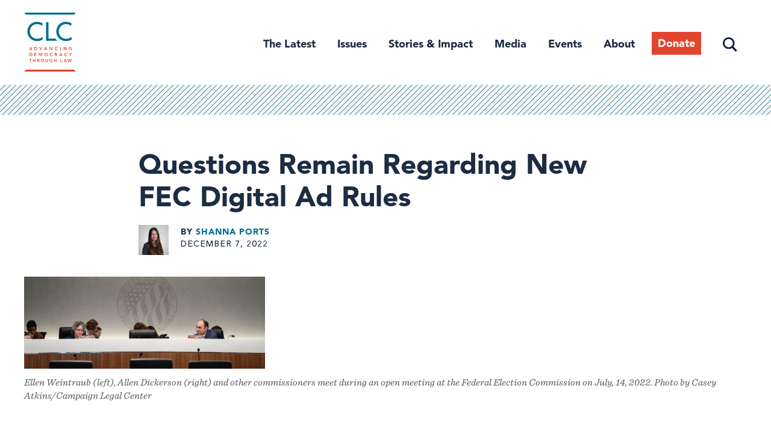

--- FILE ---
content_type: text/html; charset=UTF-8
request_url: https://campaignlegal.org/update/questions-remain-regarding-new-fec-digital-ad-rules
body_size: 15084
content:
<!DOCTYPE html>
<html lang="en" dir="ltr" prefix="content: http://purl.org/rss/1.0/modules/content/  dc: http://purl.org/dc/terms/  foaf: http://xmlns.com/foaf/0.1/  og: http://ogp.me/ns#  rdfs: http://www.w3.org/2000/01/rdf-schema#  schema: http://schema.org/  sioc: http://rdfs.org/sioc/ns#  sioct: http://rdfs.org/sioc/types#  skos: http://www.w3.org/2004/02/skos/core#  xsd: http://www.w3.org/2001/XMLSchema# ">
  <head>
    <meta charset="utf-8" />
<script async src="https://www.googletagmanager.com/gtag/js?id=UA-55386553-1"></script>
<script>window.dataLayer = window.dataLayer || [];function gtag(){dataLayer.push(arguments)};gtag("js", new Date());gtag("set", "developer_id.dMDhkMT", true);gtag("config", "UA-55386553-1", {"groups":"default","site_speed_sample_rate":10,"anonymize_ip":true,"page_placeholder":"PLACEHOLDER_page_path","allow_ad_personalization_signals":false});</script>
<meta name="description" content="Voters have a right to know who is spending money to influence their vote and affect the outcome of elections, which is why federal campaign finance laws require disclaimers on election ads." />
<link rel="canonical" href="https://campaignlegal.org/update/questions-remain-regarding-new-fec-digital-ad-rules" />
<link rel="image_src" href="/sites/default/files/2022-08/DSC06806.jpg" />
<meta property="og:site_name" content="Campaign Legal Center" />
<meta property="og:type" content="article" />
<meta property="og:url" content="https://campaignlegal.org/update/questions-remain-regarding-new-fec-digital-ad-rules" />
<meta property="og:title" content="Questions Remain Regarding New FEC Digital Ad Rules" />
<meta property="og:description" content="Voters have a right to know who is spending money to influence their vote and affect the outcome of elections, which is why federal campaign finance laws require disclaimers on election ads." />
<meta property="og:image" content="https://campaignlegal.org/sites/default/files/styles/fb_lg/public/2022-08/DSC06806.jpg?h=bf817b62&amp;itok=DX1yvrWr" />
<meta name="twitter:card" content="summary_large_image" />
<meta name="twitter:description" content="Voters have a right to know who is spending money to influence their vote and affect the outcome of elections, which is why federal campaign finance laws require disclaimers on election ads." />
<meta name="twitter:title" content="Questions Remain Regarding New FEC Digital Ad Rules" />
<meta name="twitter:creator" content="@CampaignLegal" />
<meta name="twitter:image" content="https://campaignlegal.org/sites/default/files/styles/twitter_summary_card_with_large_image/public/2022-08/DSC06806.jpg?h=bf817b62&amp;itok=LMAc92id" />
<meta name="Generator" content="Drupal 10 (https://www.drupal.org)" />
<meta name="MobileOptimized" content="width" />
<meta name="HandheldFriendly" content="true" />
<meta name="viewport" content="width=device-width, initial-scale=1.0" />
<script src="https://sky.blackbaudcdn.net/static/og-web-loader/1/main.js" data-envid="p-jnj31PZYYka1LxZI2u6w5g" data-zone="usa"></script>
<link rel="icon" href="/themes/custom/ts_calc/favicon.ico" type="image/vnd.microsoft.icon" />
<script>window.a2a_config=window.a2a_config||{};a2a_config.callbacks=[];a2a_config.overlays=[];a2a_config.templates={};</script>

    <title>Questions Remain Regarding New FEC Digital Ad Rules | Campaign Legal Center</title>
    <link rel="stylesheet" media="all" href="/themes/contrib/stable/css/system/components/align.module.css?t9a726" />
<link rel="stylesheet" media="all" href="/themes/contrib/stable/css/system/components/fieldgroup.module.css?t9a726" />
<link rel="stylesheet" media="all" href="/themes/contrib/stable/css/system/components/container-inline.module.css?t9a726" />
<link rel="stylesheet" media="all" href="/themes/contrib/stable/css/system/components/clearfix.module.css?t9a726" />
<link rel="stylesheet" media="all" href="/themes/contrib/stable/css/system/components/details.module.css?t9a726" />
<link rel="stylesheet" media="all" href="/themes/contrib/stable/css/system/components/hidden.module.css?t9a726" />
<link rel="stylesheet" media="all" href="/themes/contrib/stable/css/system/components/item-list.module.css?t9a726" />
<link rel="stylesheet" media="all" href="/themes/contrib/stable/css/system/components/js.module.css?t9a726" />
<link rel="stylesheet" media="all" href="/themes/contrib/stable/css/system/components/nowrap.module.css?t9a726" />
<link rel="stylesheet" media="all" href="/themes/contrib/stable/css/system/components/position-container.module.css?t9a726" />
<link rel="stylesheet" media="all" href="/themes/contrib/stable/css/system/components/reset-appearance.module.css?t9a726" />
<link rel="stylesheet" media="all" href="/themes/contrib/stable/css/system/components/resize.module.css?t9a726" />
<link rel="stylesheet" media="all" href="/themes/contrib/stable/css/system/components/system-status-counter.css?t9a726" />
<link rel="stylesheet" media="all" href="/themes/contrib/stable/css/system/components/system-status-report-counters.css?t9a726" />
<link rel="stylesheet" media="all" href="/themes/contrib/stable/css/system/components/system-status-report-general-info.css?t9a726" />
<link rel="stylesheet" media="all" href="/themes/contrib/stable/css/system/components/tablesort.module.css?t9a726" />
<link rel="stylesheet" media="all" href="/themes/contrib/stable/css/core/components/progress.module.css?t9a726" />
<link rel="stylesheet" media="all" href="/themes/contrib/stable/css/core/components/ajax-progress.module.css?t9a726" />
<link rel="stylesheet" media="all" href="/modules/contrib/jquery_ui/assets/vendor/jquery.ui/themes/base/core.css?t9a726" />
<link rel="stylesheet" media="all" href="/modules/contrib/jquery_ui/assets/vendor/jquery.ui/themes/base/datepicker.css?t9a726" />
<link rel="stylesheet" media="all" href="/modules/contrib/jquery_ui/assets/vendor/jquery.ui/themes/base/accordion.css?t9a726" />
<link rel="stylesheet" media="all" href="/themes/contrib/stable/css/views/views.module.css?t9a726" />
<link rel="stylesheet" media="all" href="/modules/contrib/addtoany/css/addtoany.css?t9a726" />
<link rel="stylesheet" media="all" href="/modules/contrib/captcha/css/captcha.css?t9a726" />
<link rel="stylesheet" media="all" href="/modules/contrib/simple_popup_blocks/css/simple_popup_blocks.css?t9a726" />
<link rel="stylesheet" media="all" href="/modules/contrib/jquery_ui/assets/vendor/jquery.ui/themes/base/theme.css?t9a726" />
<link rel="stylesheet" media="all" href="/themes/contrib/stable/css/core/assets/vendor/normalize-css/normalize.css?t9a726" />
<link rel="stylesheet" media="all" href="/themes/contrib/stable/css/core/normalize-fixes.css?t9a726" />
<link rel="stylesheet" media="all" href="/themes/contrib/classy/css/components/action-links.css?t9a726" />
<link rel="stylesheet" media="all" href="/themes/contrib/classy/css/components/breadcrumb.css?t9a726" />
<link rel="stylesheet" media="all" href="/themes/contrib/classy/css/components/button.css?t9a726" />
<link rel="stylesheet" media="all" href="/themes/contrib/classy/css/components/collapse-processed.css?t9a726" />
<link rel="stylesheet" media="all" href="/themes/contrib/classy/css/components/container-inline.css?t9a726" />
<link rel="stylesheet" media="all" href="/themes/contrib/classy/css/components/details.css?t9a726" />
<link rel="stylesheet" media="all" href="/themes/contrib/classy/css/components/exposed-filters.css?t9a726" />
<link rel="stylesheet" media="all" href="/themes/contrib/classy/css/components/field.css?t9a726" />
<link rel="stylesheet" media="all" href="/themes/contrib/classy/css/components/form.css?t9a726" />
<link rel="stylesheet" media="all" href="/themes/contrib/classy/css/components/icons.css?t9a726" />
<link rel="stylesheet" media="all" href="/themes/contrib/classy/css/components/inline-form.css?t9a726" />
<link rel="stylesheet" media="all" href="/themes/contrib/classy/css/components/item-list.css?t9a726" />
<link rel="stylesheet" media="all" href="/themes/contrib/classy/css/components/link.css?t9a726" />
<link rel="stylesheet" media="all" href="/themes/contrib/classy/css/components/links.css?t9a726" />
<link rel="stylesheet" media="all" href="/themes/contrib/classy/css/components/menu.css?t9a726" />
<link rel="stylesheet" media="all" href="/themes/contrib/classy/css/components/more-link.css?t9a726" />
<link rel="stylesheet" media="all" href="/themes/contrib/classy/css/components/pager.css?t9a726" />
<link rel="stylesheet" media="all" href="/themes/contrib/classy/css/components/tabledrag.css?t9a726" />
<link rel="stylesheet" media="all" href="/themes/contrib/classy/css/components/tableselect.css?t9a726" />
<link rel="stylesheet" media="all" href="/themes/contrib/classy/css/components/tablesort.css?t9a726" />
<link rel="stylesheet" media="all" href="/themes/contrib/classy/css/components/tabs.css?t9a726" />
<link rel="stylesheet" media="all" href="/themes/contrib/classy/css/components/textarea.css?t9a726" />
<link rel="stylesheet" media="all" href="/themes/contrib/classy/css/components/ui-dialog.css?t9a726" />
<link rel="stylesheet" media="all" href="/themes/contrib/classy/css/components/messages.css?t9a726" />
<link rel="stylesheet" media="all" href="/themes/contrib/classy/css/components/progress.css?t9a726" />
<link rel="stylesheet" media="all" href="/themes/custom/ts_calc/css/tailwind.css?t9a726" />
<link rel="stylesheet" media="all" href="/themes/custom/ts_calc/css/style.css?t9a726" />

    <script src="https://www.google.com/recaptcha/api.js?hl=en&amp;render=explicit&amp;onload=drupalRecaptchaOnload" async defer></script>

      <link rel="preload" href="https://cloud.typography.com/6817636/7640612/css/fonts.css" as="style" onload="this.rel='stylesheet'">
      <!-- Google Tag Manager -->
      <script>(function(w,d,s,l,i){w[l]=w[l]||[];w[l].push({'gtm.start':
            new Date().getTime(),event:'gtm.js'});var f=d.getElementsByTagName(s)[0],
          j=d.createElement(s),dl=l!='dataLayer'?'&l='+l:'';j.async=true;j.src=
          'https://www.googletagmanager.com/gtm.js?id='+i+dl;f.parentNode.insertBefore(j,f);
        })(window,document,'script','dataLayer','GTM-TXLBNF6');</script>
      <!-- End Google Tag Manager -->
  </head>
  <body class="update-questions-remain-regarding-new-fec-digital-ad-rules path-node page-node-type-article">
  <!-- Google Tag Manager (noscript) -->
  <noscript><iframe src="https://www.googletagmanager.com/ns.html?id=GTM-TXLBNF6"
                    height="0" width="0" style="display:none;visibility:hidden"></iframe></noscript>
  <!-- End Google Tag Manager (noscript) -->
    <a href="#main-content" class="visually-hidden focusable skip-link">
      Skip to main content
    </a>
    
      <div class="dialog-off-canvas-main-canvas" data-off-canvas-main-canvas>
    
<div class="page-max-width">
			<header id="header" class="section-header section header">
			<div class="section-inner">
			  			    	<div class="region region-branding">
	  <div id="block-ts-calc-branding" class="block block-system block-system-branding-block">
  
    
              <a href="/" title="Home" rel="home" class="site-logo">
            <img src="/themes/custom/ts_calc/logo.svg" alt="Home" class="my-0" />
        </a>
                <div class="site-name">
            <a href="/" title="Home" rel="home">Campaign Legal Center</a>
        </div>
        
    <button class="menu-toggle" aria-expanded="false" aria-controls="menu-header">
        <div class="menu-toggle-wrapper">
            <span aria-hidden="false">Main Menu</span>
        </div>
    </button>
</div>

	</div>

			  			  					<nav id="site-navigation" class="site-navigation">
					  					    	<div class="region region-primary-nav">
	  <nav role="navigation" aria-labelledby="block-header-2-menu" id="block-header-2" class="block block-menu navigation menu--header">
            
  <h2 class="visually-hidden" id="block-header-2-menu">Header</h2>
  

        
                    <ul id="menu-header" class="menu">
                      <li class="the-latest menu-item">
        <a href="/latest" title="The Latest" data-drupal-link-system-path="node/6830">The Latest</a>
              </li>
                                    <li class="issues menu-item menu-item--expanded">
        <a href="/issues" class="issues" title="Issues" data-drupal-link-system-path="node/13035">Issues</a>
                                      <ul class="menu">
                      <li class="campaign-finance menu-item">
        <a href="/issues/campaign-finance" data-drupal-link-system-path="node/1">Campaign Finance</a>
              </li>
                      <li class="ethics menu-item">
        <a href="/issues/ethics" title="Ethics" data-drupal-link-system-path="node/2">Ethics</a>
              </li>
                      <li class="redistricting menu-item">
        <a href="/issues/redistricting" title="Redistricting" data-drupal-link-system-path="node/3">Redistricting</a>
              </li>
                      <li class="voting-and-elections menu-item">
        <a href="/issues/voting-and-elections" title="Voting and Elections" data-drupal-link-system-path="node/4">Voting and Elections</a>
              </li>
      </ul>
    
              </li>
                                    <li class="stories--impact menu-item menu-item--expanded">
        <span class="stories and impact" title="Stories &amp; Impact">Stories &amp; Impact</span>
                                      <ul class="menu">
                      <li class="voices-for-democracy menu-item">
        <a href="/stories-impact/voices-democracy" title="Voices for Democracy" data-drupal-link-system-path="node/13044">Voices for Democracy</a>
              </li>
                      <li class="democracy-decoded-podcast menu-item">
        <a href="https://campaignlegal.org/democracy-decoded" title="Democracy Decoded Podcast">Democracy Decoded Podcast</a>
              </li>
                      <li class="our-impact menu-item">
        <a href="/campaign-legal-centers-impact" title="Our Impact" data-drupal-link-system-path="node/13716">Our Impact</a>
              </li>
      </ul>
    
              </li>
                      <li class="media menu-item">
        <a href="/media-center" title="Media Center" data-drupal-link-system-path="node/6822">Media</a>
              </li>
                      <li class="events menu-item">
        <a href="/events" data-drupal-link-system-path="node/13440">Events</a>
              </li>
                                    <li class="about menu-item menu-item--expanded">
        <a href="/about" class="about" title="About" data-drupal-link-system-path="node/6825">About</a>
                                      <ul class="menu">
                      <li class="staff menu-item">
        <a href="/about/staff" title="Staff" data-drupal-link-system-path="node/6823">Staff</a>
              </li>
                      <li class="trustees--advisors menu-item">
        <a href="/about/board" title="Trustees &amp; Advisors" data-drupal-link-system-path="node/6834">Trustees &amp; Advisors</a>
              </li>
                      <li class="careers menu-item">
        <a href="/about/careers" title="Careers" data-drupal-link-system-path="node/6831">Careers</a>
              </li>
                      <li class="mission--vision menu-item">
        <a href="/about-clc/our-mission-and-vision" data-drupal-link-system-path="node/13081">Mission &amp; Vision</a>
              </li>
                      <li class="support-our-work menu-item">
        <a href="/about/support" title="Support Our Work" data-drupal-link-system-path="node/6832">Support Our Work</a>
              </li>
      </ul>
    
              </li>
                      <li class="donate menu-item">
        <a href="https://campaignlegal.org/donate" class="donate" target="_blank" title="Donate">Donate</a>
              </li>
                      <li class="search menu-item">
        <a href="/search" class="search" data-drupal-link-system-path="search">Search</a>
              </li>
      </ul>
    


  </nav>

	</div>

					  					  					    
					  					</nav>
			  			</div>
		</header>
	</div>

<div id="main-content" class="page-max-width section-main-content section">
		  	<div class="region region-banner">
	  <div data-drupal-messages-fallback class="hidden"></div>

	</div>

		<div class="section-content">
				  	<div class="region region-content">
	  <div id="block-ts-calc-content" class="block block-system block-system-main-block">
  
    
      

  
  
<div class='svg-bar'></div>
<div data-history-node-id="13179" class="node node--type-article node--view-mode-full ds-1col clearfix has-image has-sidebar page-max-width" typeof="schema:Article">

	

  
            <div class="field field--name-node-title field--type-ds field--label-hidden field__item"><h1 class="page-title">
  Questions Remain Regarding New FEC Digital Ad Rules
</h1>
</div>
      
<div  class="meta-info">
    
      <div class="field field--name-field-article-author field--type-entity-reference field--label-hidden field__items">
              <div class="field__item"><div data-history-node-id="13143" class="node node--type-staff node--view-mode-featured-type-1 ds-1col clearfix">

  

  
            <div class="field field--name-field-staff-image field--type-entity-reference field--label-hidden field__item"><article class="media media--type-image media--view-mode-article-super-featured-update-headshot">
  
      
            <div class="field field--name-field-media-image field--type-image field--label-hidden field__item">    <picture>
                  <source srcset="/sites/default/files/styles/65x65/public/2023-02/DSC08017.jpg?h=ed515ed7&amp;itok=SJhhqCBv 1x" media="(min-width: 1442px)" type="image/jpeg" width="65" height="65"/>
              <source srcset="/sites/default/files/styles/65x65/public/2023-02/DSC08017.jpg?h=ed515ed7&amp;itok=SJhhqCBv 1x" media="(min-width: 1220px) and (max-width: 1441px)" type="image/jpeg" width="65" height="65"/>
              <source srcset="/sites/default/files/styles/65x65/public/2023-02/DSC08017.jpg?h=ed515ed7&amp;itok=SJhhqCBv 1x" media="(min-width: 769px) and (max-width: 1219px)" type="image/jpeg" width="65" height="65"/>
              <source srcset="/sites/default/files/styles/65x65/public/2023-02/DSC08017.jpg?h=ed515ed7&amp;itok=SJhhqCBv 1x" media="(min-width: 401px) and (max-width: 768px)" type="image/jpeg" width="65" height="65"/>
              <source srcset="/sites/default/files/styles/65x65/public/2023-02/DSC08017.jpg?h=ed515ed7&amp;itok=SJhhqCBv 1x" media="(min-width: 0px) and (max-width: 400px)" type="image/jpeg" width="65" height="65"/>
                  <img loading="eager" width="65" height="65" src="/sites/default/files/styles/65x65/public/2023-02/DSC08017.jpg?h=ed515ed7&amp;itok=SJhhqCBv" alt="Portrait of Shanna Ports" typeof="foaf:Image" />

  </picture>

</div>
      
  </article>
</div>
      
  <div class="field field--name-node-title field--type-ds field--label-inline clearfix">
    <div class="field__label">By</div>
              <div class="field__item">  <a href="/staff/shanna-ports" hreflang="en">Shanna Ports</a>
</div>
          </div>


</div>

</div>
          </div>
  
            <div class="field field--name-node-post-date field--type-ds field--label-hidden field__item">December 7, 2022</div>
      
  </div>
<div  class="content-main">
    
<div  class="content-aside">
    <span class="a2a_kit a2a_kit_size_32 addtoany_list" data-a2a-url="https://campaignlegal.org/update/questions-remain-regarding-new-fec-digital-ad-rules" data-a2a-title="Questions Remain Regarding New FEC Digital Ad Rules"><a class="a2a_button_facebook"></a><a class="a2a_button_twitter"></a><a class="a2a_button_bluesky"></a><a class="a2a_button_email"></a></span>

  <div class="field field--name-field-case-action-issue field--type-entity-reference field--label-above">
    <div class="field__label">Issues</div>
          <div class="field__items">
              <div class="field__item"><a href="/issues/campaign-finance" hreflang="en">Campaign Finance</a></div>
              </div>
      </div>

  </div>
            <div class="field field--name-field-article-image field--type-entity-reference field--label-hidden field__item"><article class="media media--type-image media--view-mode-article-image">
  
      
  <div class="field field--name-field-media-image field--type-image field--label-visually_hidden">
    <div class="field__label visually-hidden">Image</div>
              <div class="field__item">    <picture>
                  <source srcset="/sites/default/files/styles/2000x765/public/2022-08/DSC06806.jpg?h=bf817b62&amp;itok=LA5AvPgH 1x" media="(min-width: 1442px)" type="image/jpeg" width="2000" height="765"/>
              <source srcset="/sites/default/files/styles/2000x765/public/2022-08/DSC06806.jpg?h=bf817b62&amp;itok=LA5AvPgH 1x" media="(min-width: 1220px) and (max-width: 1441px)" type="image/jpeg" width="2000" height="765"/>
              <source srcset="/sites/default/files/styles/1440x550/public/2022-08/DSC06806.jpg?h=bf817b62&amp;itok=BeWaL_bA 1x" media="(min-width: 769px) and (max-width: 1219px)" type="image/jpeg" width="1440" height="550"/>
              <source srcset="/sites/default/files/styles/768x350/public/2022-08/DSC06806.jpg?h=bf817b62&amp;itok=4rUyjiyh 1x" media="(min-width: 401px) and (max-width: 768px)" type="image/jpeg" width="768" height="350"/>
              <source srcset="/sites/default/files/styles/400x475/public/2022-08/DSC06806.jpg?h=bf817b62&amp;itok=BGwCjj3R 1x" media="(min-width: 0px) and (max-width: 400px)" type="image/jpeg" width="400" height="475"/>
                  <img loading="lazy" width="400" height="475" src="/sites/default/files/styles/400x475/public/2022-08/DSC06806.jpg?h=bf817b62&amp;itok=BGwCjj3R" alt="People sit behind a large desk with microphone in front of them and a large logo behind at the Federal Election Commission." typeof="foaf:Image" />

  </picture>

</div>
          </div>

            <div class="field field--name-field-caption field--type-string-long field--label-hidden field__item">Ellen Weintraub (left), Allen Dickerson (right) and other commissioners meet during an open meeting at the Federal Election Commission on July, 14, 2022. Photo by Casey Atkins/Campaign Legal Center</div>
      
  </article>
</div>
      
<div  class="content-main--inner">
    
            <div class="clearfix text-formatted field field--name-field-article-body field--type-text-long field--label-hidden field__item"><p><span><span><span><span><span><span>Voters have a right to know who is spending money to influence their vote and affect the outcome of elections, which is why federal campaign finance laws require disclaimers on election ads. </span></span></span></span></span></span></p>

<p><span><span><span><span><span><span>Disclaimers — the “paid for by” statement written or spoken at the end of most political ads — are one of the most important transparency-promoting tools for voters, who need to be able to evaluate the credibility of the electoral messages they see and hear every election season. </span></span></span></span></span></span></p>

<p><span><span><span><span><span><span>For years, however, federal disclaimer regulations have badly needed updating to keep pace with modern media technology. A disclaimer could be the only way a voter learns who paid for a communication, yet many electoral messages might not feature one, purely because they are shown on an Internet-based app or platform.</span></span></span></span></span></span></p>

<p><span><span><span><span><span><span>This is particularly problematic because, as a recent media analysis </span></span></span><a href="https://premion.com/wp-content/uploads/2022/04/Streaming_TV_and_the_Political_Market_Campaigns_Elections_PREMION_April_2022.pdf"><span><span><span>report</span></span></span></a><span><span><span> indicates, more Americans now routinely watch media content over streaming services than via a broadcast, cable, or satellite network, and both candidates and political ad-makers have adapted their voter-outreach strategies accordingly. </span></span></span></span></span></span></p>

<p><span><span><span><span><span><span>A regulatory framework that fails to even acknowledge the existence of such technologies cannot hope to provide the transparency needed for voters to meaningfully participate in elections.</span></span></span></span></span></span></p>

<p><span><span><span><span><span><span>Federal regulations have long required disclaimers on election ads that appear in print or are aired through a broadcast, cable, or satellite network. But with no clear mention of most forms of internet advertising in those regulations, the Federal Election Commission (FEC), the federal agency responsible for implementing and enforcing campaign finance laws, has taken a case-by-case approach – often muddled with internal disagreement – about whether certain digital ad formats require a detailed disclaimer or any disclaimer at all.</span></span></span></span></span></span></p>

<p><span><span><span><span><span><span>The FEC began a rulemaking in 2011 to update its disclaimer regulations to address these gaps, and after more than a decade of delays and inaction, the agency finally took action to revise its regulations to more directly address disclaimers on digital and online communications. &nbsp;</span></span></span></span></span></span></p>

<p><span><span><span><span><span><span>Unfortunately, while the agency’s belated adoption of new regulations regarding digital political ad disclaimers is a significant development, circumstances surrounding the regulations’ adoption and explanation leave both questions and concerns. </span></span></span></span></span></span></p>

<p><span><span><span><span><span><span>For starters, the FEC’s eleventh-hour, unexplained proposal of an alternative version of the draft final rule introduced ambiguity and apparent regulatory gaps that could be exploited down the road. Compounding those issues, two Commissioners who voted to approve the new rule immediately issued an “Interpretative Statement” that raises questions about whether they will consistently interpret and enforce the new requirements, which will be the true test of their effectiveness. </span></span></span></span></span></span></p>

<p><span><span><span><span><span><span>For ads on the internet, FEC regulations previously required disclaimers only on “communications placed for a fee on another person’s Web site.” That regulatory language, grounded in a Netscape-era understanding of how the internet works, left unanswered questions about whether disclaimers were required for ads on contemporary media channels like mobile apps, streaming services, and social media platforms. </span></span></span></span></span></span></p>

<p><span><span><span><span><span><span>Moreover, FEC regulations carved out exceptions for “small items” and situations where a disclaimer would be “impracticable,” which the Commission applied to certain small, space or character-limited ad formats. The application of these exceptions to digital ads, when they were meant for items like pens and skywriting, has been a source of internal debate at the Commission and left voters without key information.&nbsp; &nbsp;</span></span></span></span></span></span></p>

<p><span><span><span><span><span><span>Over the past decade, CLC has repeatedly urged the FEC to update its outdated internet disclaimer rules to meaningfully address contemporary digital communications and embrace a flexible framework that would apply to future technologies as they emerge. </span></span></span></span></span></span></p>

<p><span><span><span><span><span><span>The initial draft final rule, published in early November 2022, covered a broad range of media channels routinely used to disseminate electoral communications, and was poised to significantly improve transparency in our elections, providing better protections of voters’ right to know who is paying to influence their vote.</span></span></span></span></span></span></p>

<p><span><span><span><span><span><span>Yet just three days before the final rule was to be discussed and voted on, the FEC released an alternative version, with no indication of how it differed from the draft published weeks earlier and no explanation for the alternative draft’s changes. </span></span></span></span></span></span></p>

<p><span><span><span><span><span><span>As explained in CLC’s public </span></span></span><a href="https://campaignlegal.org/document/clc-comments-proposed-final-rules-internet-communication-disclaimers"><span><span><span>comment</span></span></span></a><span><span><span><span><span>,</span></span></span></span></span><span><span><span> a close examination of the alternative draft revealed its omission of two key terms, which raises serious questions about the intended scope of the rule. </span></span></span></span></span></span></p>

<p><span><span><span><span><span><span>Specifically, whereas the initial draft made clear that disclaimers would be required on all communications “placed <em>or promoted</em> for a fee” on any “website, digital device, application, <em>service</em>, or advertising platform,” the alternative draft omits the terms “promoted” and “service.”</span></span></span></span></span></span></p>

<p><span><span><span><span><span><span>With barely any discussion of these last-minute revisions, the Commission voted 5-0 to approve the alternative, stripped-down draft of the disclaimer rule. And just hours later, two Commissioners who voted to approve the rule issued an “Interpretative Statement” clarifying, among other things, their intention <em>not </em>to apply the new disclaimer rule when doing so would be “too burdensome.” </span></span></span></span></span></span></p>

<p><span class="tweet-text">The full implications of the new rule and how Commissioners will apply and enforce it remain unclear, but there are already reasons to be concerned about whether the new rule will usher in the digital ad transparency it supposedly promises.</span></p>

<p><span><span><span><span><span><span>For now, we can only wait and see with guarded optimism.</span></span></span></span></span></span></p>
</div>
      
<div  class="short-bios-wrapper">
    <div data-history-node-id="13143" class="node node--type-staff node--view-mode-short-bio ds-1col clearfix">

  

  
            <div class="field field--name-node-title field--type-ds field--label-hidden field__item">  <a href="/staff/shanna-ports" hreflang="en">Shanna Ports</a>
</div>
      
            <div class="field field--name-field-staff-biography-short field--type-string field--label-hidden field__item">  Shanna Ports is a Senior Legal Counsel, Campaign Finance at CLC.
</div>
      

</div>


  </div>
  </div>
  </div>

</div>


  </div>
<div class="views-element-container block block-views block-views-blockarticles-related-stories-block-1" id="block-views-block-articles-related-stories-block-1">
  
      <h2>You might also like...</h2>
    
      <div><div class="view view-articles-related-stories view-id-articles_related_stories view-display-id-block_1 js-view-dom-id-3f6a2fb8c9044c0b2043062a47185f439c4797a62490619bcd4df01a384201aa">
  
    
      
      <div class="view-content">
          <div class="views-row"><div data-history-node-id="12459" class="node node--type-article node--view-mode-list-type-1 ds-1col clearfix" typeof="schema:Article">

    
  
  
            <div class="field field--name-node-title field--type-ds field--label-hidden field__item"><h4 class="title">
  <a href="/update/how-does-citizens-united-decision-still-affect-us-2026" hreflang="en">How Does the Citizens United Decision Still Affect Us in 2026?</a>
</h4>
</div>
      
  
</div>

</div>
    <div class="views-row"><div data-history-node-id="14578" class="node node--type-article node--view-mode-list-type-1 ds-1col clearfix" typeof="schema:Article">

    
  
  
            <div class="field field--name-node-title field--type-ds field--label-hidden field__item"><h4 class="title">
  <a href="/update/campaign-finance-regulations-must-address-influencers-and-streaming-platforms-protect-voters" hreflang="en">Campaign Finance Regulations Must Address Influencers and Streaming Platforms to Protect Voters</a>
</h4>
</div>
      
  
</div>

</div>
    <div class="views-row"><div data-history-node-id="14315" class="node node--type-article node--view-mode-list-type-1 ds-1col clearfix" typeof="schema:Article">

    
  
  
            <div class="field field--name-node-title field--type-ds field--label-hidden field__item"><h4 class="title">
  <a href="/CanTrumpDoThat" hreflang="en">Can President Trump Do That?</a>
</h4>
</div>
      
  
</div>

</div>

    </div>
  
          </div>
</div>

  </div>

	</div>

					</div>
		  	<div class="region region-content-footer">
	  <div class="mailchimp-signup-subscribe-form block block-mailchimp-signup block-mailchimp-signup-subscribe-blockmodal" data-drupal-selector="mailchimp-signup-subscribe-block-modal-form" id="block-mailchimpsubscriptionformclcsubscribers">
  
      <h2>Stay up to date on democracy</h2>
    
      <div id="mailchimp-signup-subscribe-block-modal-form-wrapper"><form action="/update/questions-remain-regarding-new-fec-digital-ad-rules" method="post" id="mailchimp-signup-subscribe-block-modal-form" accept-charset="UTF-8">
  <div id="mailchimp-response-mailchimp_signup_subscribe_block_modal_form-wrapper"></div><div id="mailchimp-newsletter-2453cd4163-mergefields" class="mailchimp-newsletter-mergefields"><div class="js-form-item form-item js-form-type-email form-type-email js-form-item-mergevars-email form-item-mergevars-email">
      <label for="edit-mergevars-email" class="js-form-required form-required">Email Address</label>
        <input autocomplete="email" data-drupal-selector="edit-mergevars-email" type="email" id="edit-mergevars-email" name="mergevars[EMAIL]" value="" size="25" maxlength="254" class="form-email required" required="required" aria-required="true" />

        </div>
<div class="js-form-item form-item js-form-type-textfield form-type-textfield js-form-item-mergevars-fname form-item-mergevars-fname">
      <label for="edit-mergevars-fname">First Name</label>
        <input data-drupal-selector="edit-mergevars-fname" type="text" id="edit-mergevars-fname" name="mergevars[FNAME]" value="" size="25" maxlength="128" class="form-text" />

        </div>
<div class="js-form-item form-item js-form-type-textfield form-type-textfield js-form-item-mergevars-lname form-item-mergevars-lname">
      <label for="edit-mergevars-lname">Last Name</label>
        <input data-drupal-selector="edit-mergevars-lname" type="text" id="edit-mergevars-lname" name="mergevars[LNAME]" value="" size="25" maxlength="128" class="form-text" />

        </div>
</div><input autocomplete="off" data-drupal-selector="form-n-3etouv4gnaaqb-unsgvqbdwzqrnqoieiik70awcs" type="hidden" name="form_build_id" value="form-N-_3EToUv4GnAaQB-UNSGvqbDwzQRNqOIeiiK70awcs" />
<input data-drupal-selector="edit-mailchimp-signup-subscribe-block-modal-form" type="hidden" name="form_id" value="mailchimp_signup_subscribe_block_modal_form" />


                    <fieldset  data-drupal-selector="edit-captcha" class="captcha captcha-type-challenge--recaptcha">
          <legend class="captcha__title js-form-required form-required">
            CAPTCHA
          </legend>
                  <div class="captcha__element">
            <input data-drupal-selector="edit-captcha-sid" type="hidden" name="captcha_sid" value="33476139" />
<input data-drupal-selector="edit-captcha-token" type="hidden" name="captcha_token" value="qRZ-UGR8vdEu7FhE-8zDZYFU8_YgsP4sPotKbMOj_6g" />
<input data-drupal-selector="edit-captcha-response" type="hidden" name="captcha_response" value="" />
<div class="g-recaptcha" data-sitekey="6Lc4zV8UAAAAANgnQ3sxGZGPXEaCvApmlIgaxfvB" data-theme="light" data-type="image"></div><input data-drupal-selector="edit-captcha-cacheable" type="hidden" name="captcha_cacheable" value="1" />

          </div>
                          </fieldset>
            <div data-drupal-selector="edit-actions" class="form-actions js-form-wrapper form-wrapper" id="edit-actions"><input data-drupal-selector="mailchimp-signup-subscribe-block-modal-form-wrapper-edit-submit" type="submit" id="mailchimp-signup-subscribe-block-modal-form-wrapper-edit-submit" name="op" value="Subscribe" class="button js-form-submit form-submit" />
</div>

</form>
</div>
  </div>




<div class="mailchimp-signup-subscribe-form block block-mailchimp-signup block-mailchimp-signup-subscribe-blockstay-up-to-date page-max-width bg-blue-600 font-serif text-gray-200 py-lg" data-drupal-selector="mailchimp-signup-subscribe-block-stay-up-to-date-form-1" id="block-mailchimpsubscriptionformstayuptodate">
  <div class="section-inner">
  
      <h2 class="text-gray-200 font-sans-serif-bold text-h4 leading-tight md:mb-0">
      Stay up to date. Get the latest from CLC in your inbox.
    </h2>
        <div id="mailchimp-signup-subscribe-block-stay-up-to-date-form-1-wrapper">
<form action="/update/questions-remain-regarding-new-fec-digital-ad-rules" method="post" id="stay-up-to-date" accept-charset="UTF-8" class="flex flex-col flex-wrap md:flex-row md:items-end">
  <div id="mailchimp-response-mailchimp_signup_subscribe_block_stay_up_to_date_form_1-wrapper"></div><div id="mailchimp-newsletter-2453cd4163-mergefields" class="mailchimp-newsletter-mergefields"><div class="js-form-item form-item js-form-type-email form-type-email js-form-item-mergevars-email form-item-mergevars-email">
      <label for="edit-mergevars-email--2" class="js-form-required form-required">Email</label>
        <input autocomplete="email" data-drupal-selector="edit-mergevars-email" type="email" id="edit-mergevars-email--2" name="mergevars[EMAIL]" value="" size="25" maxlength="254" class="form-email required" required="required" aria-required="true" />

        </div>
<div class="js-form-item form-item js-form-type-textfield form-type-textfield js-form-item-mergevars-fname form-item-mergevars-fname">
      <label for="edit-mergevars-fname--2">First Name</label>
        <input data-drupal-selector="edit-mergevars-fname" type="text" id="edit-mergevars-fname--2" name="mergevars[FNAME]" value="" size="25" maxlength="128" class="form-text" />

        </div>
<div class="js-form-item form-item js-form-type-textfield form-type-textfield js-form-item-mergevars-lname form-item-mergevars-lname">
      <label for="edit-mergevars-lname--2">Last Name</label>
        <input data-drupal-selector="edit-mergevars-lname" type="text" id="edit-mergevars-lname--2" name="mergevars[LNAME]" value="" size="25" maxlength="128" class="form-text" />

        </div>
</div><input autocomplete="off" data-drupal-selector="form-bfgl06ruyv4cewveuoptgmk9u66wjanu3v0hi9j-xi0" type="hidden" name="form_build_id" value="form-BfGl06RuyV4CEwveuopTgmk9U66wjANu3v0HI9J_XI0" />
<input data-drupal-selector="edit-mailchimp-signup-subscribe-block-stay-up-to-date-form-1" type="hidden" name="form_id" value="mailchimp_signup_subscribe_block_stay_up_to_date_form_1" />
<div data-drupal-selector="edit-actions" class="form-actions js-form-wrapper form-wrapper" id="edit-actions--2"><input data-drupal-selector="mailchimp-signup-subscribe-block-stay-up-to-date-form-1-wrapper-edit-submit" type="submit" id="mailchimp-signup-subscribe-block-stay-up-to-date-form-1-wrapper-edit-submit" name="op" value="Subscribe" class="button js-form-submit form-submit" />
</div>

</form>
</div>
    </div>
</div>

	</div>

	</div>

  <footer id="page-footer" class="page-max-width section-footer section text-md bg-gray-200 py-lg md:pt-xl lg:pt-2xl">
    <div class="flex flex-col gap-lg md:flex-row md:flex-wrap lg:flex-no-wrap lg:gap-xl xl:gap-2xl section-inner">
            <div id="block-sitebranding" class="block block-system block-system-branding-block">
  
    
        <a href="/" rel="home" class="site-logo">
      <img src="/themes/custom/ts_calc/logo.svg" alt="Home" />
    </a>
      </div>

      <div class="flex flex-col lg:flex-grow">
        <div id="block-addressblock" class="block block-calc-blocks block-address-block">
  
    
      <p>Campaign Legal Center<br />
1101 14th St. NW, Suite 400<br />
Washington, DC 20005</p>

  </div>

        <nav role="navigation" aria-labelledby="block-footerdonate-menu" id="block-footerdonate" class="block block-menu navigation menu--footer-donate">
            
  <h2 class="visually-hidden" id="block-footerdonate-menu">Footer: Donate</h2>
  

        
              <ul class="menu">
                    <li class="menu-item">
        <a href="/donate" class="donate-footer" data-drupal-link-system-path="node/12596">Donate</a>
              </li>
        </ul>
  


  </nav>

      </div>
      <div class="flex flex-col gap-lg md:flex-row md:w-full lg:w-auto lg:gap-xl lg:flex-grow">
                <nav role="navigation" aria-labelledby="block-ts-calc-footer-menu" id="block-ts-calc-footer" class="block block-menu navigation menu--footer">
            
  <h2 class="visually-hidden" id="block-ts-calc-footer-menu">Footer menu</h2>
  

        
              <ul class="menu flex flex-col gap-base font-sans-serif-bold md:flex-row lg:gap-xl">
                    <li class="menu-item menu-item--expanded flex-grow">
        <a href="/about" title="About CLC" data-drupal-link-system-path="node/6825">About</a>
                                <ul class="menu">
                    <li class="menu-item font-sans-serif">
        <a href="/about/staff" data-drupal-link-system-path="node/6823">Staff &amp; Advisors</a>
              </li>
                <li class="menu-item font-sans-serif">
        <a href="/about/careers" title="Careers" data-drupal-link-system-path="node/6831">Careers</a>
              </li>
        </ul>
  
              </li>
                <li class="menu-item menu-item--expanded flex-grow">
        <span title="Support CLC">Our work</span>
                                <ul class="menu">
                    <li class="menu-item font-sans-serif">
        <a href="/issues" data-drupal-link-system-path="node/13035">Issues</a>
              </li>
                <li class="menu-item font-sans-serif">
        <a href="/stories-impact/voices-democracy" data-drupal-link-system-path="node/13044">Stories &amp; Impact</a>
              </li>
                <li class="menu-item font-sans-serif">
        <a href="/media-center" data-drupal-link-system-path="node/6822">Media</a>
              </li>
                <li class="menu-item font-sans-serif">
        <a href="/democracyu/research-and-analysis" data-drupal-link-system-path="node/14195">Research &amp; Analysis</a>
              </li>
        </ul>
  
              </li>
        </ul>
  


  </nav>

        <div class="flex flex-col gap-lg">
                    
          <nav role="navigation" aria-labelledby="block-footersocial-menu" id="block-footersocial" class="block block-menu navigation menu--footer-social">
            
  <h2 class="visually-hidden" id="block-footersocial-menu">Footer Social</h2>
  

        
        <ul class="social-menu flex gap-base">
          <li class="menu-item">
        <a href="https://www.facebook.com/CampaignLegalCenter">
          <span class="visually-hidden">Facebook</span>
                  <svg width="36" height="36" viewBox="0 0 48 48" fill="currentColor" xmlns="http://www.w3.org/2000/svg">
            <path d="M48 24C48 10.7452 37.2548 0 24 0C10.7452 0 0 10.7452 0 24C0 35.9789 8.77641 45.908 20.25 47.7084V30.9375H14.1562V24H20.25V18.7125C20.25 12.6975 23.8331 9.375 29.3152 9.375C31.9402 9.375 34.6875 9.84375 34.6875 9.84375V15.75H31.6613C28.68 15.75 27.75 17.6002 27.75 19.5V24H34.4062L33.3422 30.9375H27.75V47.7084C39.2236 45.908 48 35.9789 48 24Z"/>
          </svg>
                  </a>
      </li>
          <li class="menu-item">
        <a href="https://www.instagram.com/campaignlegal">
          <span class="visually-hidden">Instagram</span>
                  <svg width="36" height="36" viewBox="0 0 48 48" fill="currentColor" xmlns="http://www.w3.org/2000/svg">
            <path d="M24 4.32187C30.4125 4.32187 31.1719 4.35 33.6938 4.4625C36.0375 4.56562 37.3031 4.95938 38.1469 5.2875C39.2625 5.71875 40.0688 6.24375 40.9031 7.07812C41.7469 7.92188 42.2625 8.71875 42.6938 9.83438C43.0219 10.6781 43.4156 11.9531 43.5188 14.2875C43.6313 16.8187 43.6594 17.5781 43.6594 23.9813C43.6594 30.3938 43.6313 31.1531 43.5188 33.675C43.4156 36.0188 43.0219 37.2844 42.6938 38.1281C42.2625 39.2438 41.7375 40.05 40.9031 40.8844C40.0594 41.7281 39.2625 42.2438 38.1469 42.675C37.3031 43.0031 36.0281 43.3969 33.6938 43.5C31.1625 43.6125 30.4031 43.6406 24 43.6406C17.5875 43.6406 16.8281 43.6125 14.3063 43.5C11.9625 43.3969 10.6969 43.0031 9.85313 42.675C8.7375 42.2438 7.93125 41.7188 7.09688 40.8844C6.25313 40.0406 5.7375 39.2438 5.30625 38.1281C4.97813 37.2844 4.58438 36.0094 4.48125 33.675C4.36875 31.1438 4.34063 30.3844 4.34063 23.9813C4.34063 17.5688 4.36875 16.8094 4.48125 14.2875C4.58438 11.9437 4.97813 10.6781 5.30625 9.83438C5.7375 8.71875 6.2625 7.9125 7.09688 7.07812C7.94063 6.23438 8.7375 5.71875 9.85313 5.2875C10.6969 4.95938 11.9719 4.56562 14.3063 4.4625C16.8281 4.35 17.5875 4.32187 24 4.32187ZM24 0C17.4844 0 16.6688 0.028125 14.1094 0.140625C11.5594 0.253125 9.80625 0.665625 8.2875 1.25625C6.70313 1.875 5.3625 2.69062 4.03125 4.03125C2.69063 5.3625 1.875 6.70313 1.25625 8.27813C0.665625 9.80625 0.253125 11.55 0.140625 14.1C0.028125 16.6687 0 17.4844 0 24C0 30.5156 0.028125 31.3313 0.140625 33.8906C0.253125 36.4406 0.665625 38.1938 1.25625 39.7125C1.875 41.2969 2.69063 42.6375 4.03125 43.9688C5.3625 45.3 6.70313 46.125 8.27813 46.7344C9.80625 47.325 11.55 47.7375 14.1 47.85C16.6594 47.9625 17.475 47.9906 23.9906 47.9906C30.5063 47.9906 31.3219 47.9625 33.8813 47.85C36.4313 47.7375 38.1844 47.325 39.7031 46.7344C41.2781 46.125 42.6188 45.3 43.95 43.9688C45.2813 42.6375 46.1063 41.2969 46.7156 39.7219C47.3063 38.1938 47.7188 36.45 47.8313 33.9C47.9438 31.3406 47.9719 30.525 47.9719 24.0094C47.9719 17.4938 47.9438 16.6781 47.8313 14.1188C47.7188 11.5688 47.3063 9.81563 46.7156 8.29688C46.125 6.70312 45.3094 5.3625 43.9688 4.03125C42.6375 2.7 41.2969 1.875 39.7219 1.26562C38.1938 0.675 36.45 0.2625 33.9 0.15C31.3313 0.028125 30.5156 0 24 0Z"/>
            <path d="M24 11.6719C17.1938 11.6719 11.6719 17.1938 11.6719 24C11.6719 30.8062 17.1938 36.3281 24 36.3281C30.8062 36.3281 36.3281 30.8062 36.3281 24C36.3281 17.1938 30.8062 11.6719 24 11.6719ZM24 31.9969C19.5844 31.9969 16.0031 28.4156 16.0031 24C16.0031 19.5844 19.5844 16.0031 24 16.0031C28.4156 16.0031 31.9969 19.5844 31.9969 24C31.9969 28.4156 28.4156 31.9969 24 31.9969Z"/>
            <path d="M39.6937 11.1843C39.6937 12.778 38.4 14.0624 36.8156 14.0624C35.2219 14.0624 33.9375 12.7687 33.9375 11.1843C33.9375 9.59053 35.2313 8.30615 36.8156 8.30615C38.4 8.30615 39.6937 9.5999 39.6937 11.1843Z"/>
          </svg>
                  </a>
      </li>
          <li class="menu-item">
        <a href="https://twitter.com/campaignlegal">
          <span class="visually-hidden">Twitter</span>
                  <svg width="1200" height="1227" viewBox="0 0 1200 1227" fill="currentColor"  xmlns="http://www.w3.org/2000/svg" class="x-icon">
            <path d="M714.163 519.284L1160.89 0H1055.03L667.137 450.887L357.328 0H0L468.492 681.821L0 1226.37H105.866L515.491 750.218L842.672 1226.37H1200L714.137 519.284H714.163ZM569.165 687.828L521.697 619.934L144.011 79.6944H306.615L611.412 515.685L658.88 583.579L1055.08 1150.3H892.476L569.165 687.854V687.828Z"/>
          </svg>

                  </a>
      </li>
          <li class="menu-item">
        <a href="https://www.youtube.com/CampaignLegalCenter">
          <span class="visually-hidden">YouTube</span>
                  <svg width="36" height="36" viewBox="0 0 48 48" fill="currentColor" xmlns="http://www.w3.org/2000/svg">
            <path d="M47.5219 14.4001C47.5219 14.4001 47.0531 11.0907 45.6094 9.6376C43.7812 7.7251 41.7375 7.71572 40.8 7.60322C34.0875 7.11572 24.0094 7.11572 24.0094 7.11572H23.9906C23.9906 7.11572 13.9125 7.11572 7.2 7.60322C6.2625 7.71572 4.21875 7.7251 2.39062 9.6376C0.946875 11.0907 0.4875 14.4001 0.4875 14.4001C0.4875 14.4001 0 18.2907 0 22.172V25.8095C0 29.6907 0.478125 33.5813 0.478125 33.5813C0.478125 33.5813 0.946875 36.8907 2.38125 38.3438C4.20937 40.2563 6.60938 40.1907 7.67813 40.397C11.5219 40.7626 24 40.8751 24 40.8751C24 40.8751 34.0875 40.8563 40.8 40.3782C41.7375 40.2657 43.7812 40.2563 45.6094 38.3438C47.0531 36.8907 47.5219 33.5813 47.5219 33.5813C47.5219 33.5813 48 29.7001 48 25.8095V22.172C48 18.2907 47.5219 14.4001 47.5219 14.4001ZM19.0406 30.2251V16.7345L32.0062 23.5032L19.0406 30.2251Z"/>
          </svg>
                  </a>
      </li>
          <li class="menu-item">
        <a href="https://www.linkedin.com/company/campaignlegalcenter">
          <span class="visually-hidden">Linkedin</span>
                  <svg width="36" height="36" viewBox="0 0 48 48" fill="currentColor" xmlns="http://www.w3.org/2000/svg">
            <path d="M44.4469 0H3.54375C1.58437 0 0 1.54688 0 3.45938V44.5312C0 46.4437 1.58437 48 3.54375 48H44.4469C46.4063 48 48 46.4438 48 44.5406V3.45938C48 1.54688 46.4063 0 44.4469 0ZM14.2406 40.9031H7.11563V17.9906H14.2406V40.9031ZM10.6781 14.8688C8.39063 14.8688 6.54375 13.0219 6.54375 10.7437C6.54375 8.46562 8.39063 6.61875 10.6781 6.61875C12.9563 6.61875 14.8031 8.46562 14.8031 10.7437C14.8031 13.0125 12.9563 14.8688 10.6781 14.8688ZM40.9031 40.9031H33.7875V29.7656C33.7875 27.1125 33.7406 23.6906 30.0844 23.6906C26.3812 23.6906 25.8187 26.5875 25.8187 29.5781V40.9031H18.7125V17.9906H25.5375V21.1219H25.6312C26.5781 19.3219 28.9031 17.4188 32.3625 17.4188C39.5719 17.4188 40.9031 22.1625 40.9031 28.3313V40.9031V40.9031Z"/>
          </svg>
                  </a>
      </li>
          <li class="menu-item">
        <a href="https://www.tiktok.com/@campaignlegal">
          <span class="visually-hidden"></span>
                  <svg width="30" height="36" viewBox="0 0 22 26" fill="currentColor" xmlns="http://www.w3.org/2000/svg">
            <path d="M22 6.05335V10.3623C21.2351 10.2888 20.2412 10.1177 19.1418 9.72116C17.7062 9.20312 16.6376 8.49485 15.9377 7.94643V16.6555L15.9198 16.6283C15.9312 16.801 15.9377 16.9768 15.9377 17.1543C15.9377 21.4793 12.3633 25 7.96885 25C3.57437 25 0 21.4793 0 17.1543C0 12.8294 3.57437 9.30707 7.96885 9.30707C8.3992 9.30707 8.82144 9.34063 9.23393 9.40618V13.6528C8.83768 13.5137 8.41219 13.4385 7.96885 13.4385C5.88854 13.4385 4.19473 15.1046 4.19473 17.1543C4.19473 19.2041 5.88854 20.8701 7.96885 20.8701C10.0492 20.8701 11.743 19.2025 11.743 17.1543C11.743 17.0776 11.7413 17.0008 11.7365 16.9241V0H16.1098C16.1261 0.364543 16.1407 0.732301 16.1569 1.09684C16.1862 1.81474 16.446 2.50387 16.8991 3.06827C17.4301 3.7318 18.2145 4.50243 19.3156 5.11799C20.3468 5.69199 21.3147 5.93983 22 6.05655V6.05335Z"/>
          </svg>
                  </a>
      </li>
          <li class="menu-item">
        <a href="https://bsky.app/profile/campaignlegal.org">
          <span class="visually-hidden"></span>
                  <svg fill="currentColor" height="36" width="36" viewBox="0 0 28 24"  xmlns="http://www.w3.org/2000/svg">
            <path d="m6.06944 1.68271c3.20994 2.44414 6.66316 7.3992 7.93056 10.05829v7.0233c0-.1495-.0569.0194-.1794.3834-.6615 1.9705-3.2454 9.6611-9.15379 3.513-3.11106-3.2371-1.67081-6.4741 3.99219-7.4514-3.23969.5589-6.88187-.3649-7.881125-3.9866-.287875-1.0419-.777875-7.45935-.777875-8.3261 0-4.3417 3.75331-2.9770122 6.06944-1.21389zm15.86116 0c-3.21 2.44414-6.6632 7.3992-7.9306 10.05829v7.0233c0-.1495.0569.0194.1794.3834.6615 1.9705 3.2453 9.6611 9.1538 3.513 3.1111-3.2371 1.6708-6.4741-3.9922-7.4514 3.2397.5589 6.8819-.3649 7.8811-3.9866.2879-1.0419.7779-7.45935.7779-8.3261 0-4.3417-3.7529-2.9770122-6.0694-1.21389z"/>
          </svg>
                  </a>
      </li>
        </ul>
  


  </nav>

        </div>
      </div>
    </div>
    <div class="w-full mr-auto mt-xl section-inner">
      <div id="block-copyright-block" class="block block-calc-blocks block-copyright-block">
  
    
      &copy; Campaign Legal Center 2026 | Registered 501(c)(3) EIN: 04-3608387 | <a href="/website-privacy-policy">Privacy Policy</a>
  </div>

    </div>

    
  </footer>


  </div>

    
    <script type="application/json" data-drupal-selector="drupal-settings-json">{"path":{"baseUrl":"\/","pathPrefix":"","currentPath":"node\/13179","currentPathIsAdmin":false,"isFront":false,"currentLanguage":"en"},"pluralDelimiter":"\u0003","suppressDeprecationErrors":true,"ajaxPageState":{"libraries":"[base64]","theme":"ts_calc","theme_token":null},"ajaxTrustedUrl":{"form_action_p_pvdeGsVG5zNF_XLGPTvYSKCf43t8qZYSwcfZl2uzM":true,"\/update\/questions-remain-regarding-new-fec-digital-ad-rules?ajax_form=1":true},"google_analytics":{"account":"UA-55386553-1","trackOutbound":true,"trackMailto":true,"trackTel":true,"trackDownload":true,"trackDownloadExtensions":"7z|aac|arc|arj|asf|asx|avi|bin|csv|doc(x|m)?|dot(x|m)?|exe|flv|gif|gz|gzip|hqx|jar|jpe?g|js|mp(2|3|4|e?g)|mov(ie)?|msi|msp|pdf|phps|png|ppt(x|m)?|pot(x|m)?|pps(x|m)?|ppam|sld(x|m)?|thmx|qtm?|ra(m|r)?|sea|sit|tar|tgz|torrent|txt|wav|wma|wmv|wpd|xls(x|m|b)?|xlt(x|m)|xlam|xml|z|zip"},"simple_popup_blocks":{"settings":[{"langcode":"en","uid":"mailchimp_modal","type":0,"css_selector":"1","identifier":"block-mailchimpsubscriptionformclcsubscribers","layout":"3","visit_counts":"1,7","overlay":false,"trigger_method":0,"trigger_selector":"#custom-css-id","delay":"8","enable_escape":"1","trigger_width":null,"minimize":false,"close":"1","use_time_frequency":false,"time_frequency":"3600","show_minimized_button":false,"width":"400","cookie_expiry":"100","status":"1"}]},"ajax":{"mailchimp-signup-subscribe-block-stay-up-to-date-form-1-wrapper-edit-submit":{"wrapper":"stay-up-to-date","callback":"_calc_common_mailchimp_form_submit","progress":{"type":"throbber","message":"Submitting..."},"event":"mousedown","keypress":true,"prevent":"click","url":"\/update\/questions-remain-regarding-new-fec-digital-ad-rules?ajax_form=1","httpMethod":"POST","dialogType":"ajax","submit":{"_triggering_element_name":"op","_triggering_element_value":"Subscribe"}},"mailchimp-signup-subscribe-block-modal-form-wrapper-edit-submit":{"wrapper":"mailchimp-signup-subscribe-block-modal-form","callback":"_calc_common_mailchimp_form_submit","progress":{"type":"throbber","message":"Submitting..."},"event":"mousedown","keypress":true,"prevent":"click","url":"\/update\/questions-remain-regarding-new-fec-digital-ad-rules?ajax_form=1","httpMethod":"POST","dialogType":"ajax","submit":{"_triggering_element_name":"op","_triggering_element_value":"Subscribe"}}},"field_group":{"html_element":{"mode":"full","context":"view","settings":{"classes":"meta-info","id":"","element":"div","show_label":false,"label_element":"h3","attributes":"","effect":"none","speed":"fast","show_empty_fields":false,"label_as_html":false,"label_element_classes":""}}},"user":{"uid":0,"permissionsHash":"f1a481fda7ed992800cf370ccb6a0264f78b2596b7012dc90a98a63ed886a0a6"}}</script>
<script src="/core/assets/vendor/jquery/jquery.min.js?v=3.7.1"></script>
<script src="/core/assets/vendor/once/once.min.js?v=1.0.1"></script>
<script src="/core/misc/drupalSettingsLoader.js?v=10.4.7"></script>
<script src="/core/misc/drupal.js?v=10.4.7"></script>
<script src="/core/misc/drupal.init.js?v=10.4.7"></script>
<script src="/modules/contrib/jquery_ui/assets/vendor/jquery.ui/ui/version-min.js?v=1.13.2"></script>
<script src="/modules/contrib/jquery_ui/assets/vendor/jquery.ui/ui/keycode-min.js?v=1.13.2"></script>
<script src="/modules/contrib/jquery_ui/assets/vendor/jquery.ui/ui/widgets/datepicker-min.js?v=1.13.2"></script>
<script src="/modules/contrib/jquery_ui/assets/vendor/jquery.ui/ui/jquery-var-for-color-min.js?v=1.13.2"></script>
<script src="/modules/contrib/jquery_ui/assets/vendor/jquery.ui/ui/vendor/jquery-color/jquery.color-min.js?v=1.13.2"></script>
<script src="/modules/contrib/jquery_ui/assets/vendor/jquery.ui/ui/unique-id-min.js?v=1.13.2"></script>
<script src="/modules/contrib/jquery_ui/assets/vendor/jquery.ui/ui/widget-min.js?v=1.13.2"></script>
<script src="/modules/contrib/jquery_ui/assets/vendor/jquery.ui/ui/widgets/accordion-min.js?v=1.13.2"></script>
<script src="/modules/contrib/jquery_ui/assets/vendor/jquery.ui/ui/effect-min.js?v=1.13.2"></script>
<script src="/core/assets/vendor/tabbable/index.umd.min.js?v=6.2.0"></script>
<script src="https://static.addtoany.com/menu/page.js" defer></script>
<script src="/modules/contrib/addtoany/js/addtoany.js?v=10.4.7"></script>
<script src="/core/misc/jquery.form.js?v=4.3.0"></script>
<script src="/modules/contrib/google_analytics/js/google_analytics.js?v=10.4.7"></script>
<script src="/modules/contrib/recaptcha/js/recaptcha.js?t9a726"></script>
<script src="/modules/contrib/simple_popup_blocks/js/simple_popup_blocks.js?v=10.4.7"></script>
<script src="/core/misc/progress.js?v=10.4.7"></script>
<script src="/core/assets/vendor/loadjs/loadjs.min.js?v=4.3.0"></script>
<script src="/core/misc/debounce.js?v=10.4.7"></script>
<script src="/core/misc/announce.js?v=10.4.7"></script>
<script src="/core/misc/message.js?v=10.4.7"></script>
<script src="/core/misc/ajax.js?v=10.4.7"></script>
<script src="/themes/contrib/stable/js/ajax.js?v=10.4.7"></script>
<script src="/themes/custom/ts_calc/js/stayuptodate.js?t9a726"></script>
<script src="/themes/custom/ts_calc/js/jquery.sticky.js?v=10.4.7"></script>
<script src="/themes/custom/ts_calc/js/jquery.smoothscroll.js?v=10.4.7"></script>
<script src="/themes/custom/ts_calc/js/highlight-tweet.js?v=10.4.7"></script>
<script src="/themes/custom/ts_calc/js/lazysizes.min.js?v=10.4.7"></script>
<script src="/themes/custom/ts_calc/js/main.js?v=10.4.7"></script>

    <!-- Facebook Pixel -->
    <script> !function(f,b,e,v,n,t,s) {if(f.fbq)return;n=f.fbq=function(){n.callMethod? n.callMethod.apply(n,arguments):n.queue.push(arguments)}; if(!f._fbq)f._fbq=n;n.push=n;n.loaded=!0;n.version='2.0'; n.queue=[];t=b.createElement(e);t.async=!0; t.src=v;s=b.getElementsByTagName(e)[0]; s.parentNode.insertBefore(t,s)}(window, document,'script', 'https://connect.facebook.net/en_US/fbevents.js'); fbq('init', '344128252651222'); fbq('track', 'PageView'); </script>
    <!-- End Facebook Pixel -->
    <!-- Twitter universal website tag code -->
    <script>
      !function(e,t,n,s,u,a){e.twq||(s=e.twq=function(){s.exe?s.exe.apply(s,arguments):s.queue.push(arguments);
      },s.version='1.1',s.queue=[],u=t.createElement(n),u.async=!0,u.src='//static.ads-twitter.com/uwt.js',
          a=t.getElementsByTagName(n)[0],a.parentNode.insertBefore(u,a))}(window,document,'script');
      // Insert Twitter Pixel ID and Standard Event data below
      twq('init','o21sn');
      twq('track','PageView');
    </script>
    <!-- End Twitter universal website tag code -->
  <script>(function(){function c(){var b=a.contentDocument||a.contentWindow.document;if(b){var d=b.createElement('script');d.innerHTML="window.__CF$cv$params={r:'9c5d03bb6885cf56',t:'MTc2OTczNDYzOQ=='};var a=document.createElement('script');a.src='/cdn-cgi/challenge-platform/scripts/jsd/main.js';document.getElementsByTagName('head')[0].appendChild(a);";b.getElementsByTagName('head')[0].appendChild(d)}}if(document.body){var a=document.createElement('iframe');a.height=1;a.width=1;a.style.position='absolute';a.style.top=0;a.style.left=0;a.style.border='none';a.style.visibility='hidden';document.body.appendChild(a);if('loading'!==document.readyState)c();else if(window.addEventListener)document.addEventListener('DOMContentLoaded',c);else{var e=document.onreadystatechange||function(){};document.onreadystatechange=function(b){e(b);'loading'!==document.readyState&&(document.onreadystatechange=e,c())}}}})();</script><script defer src="https://static.cloudflareinsights.com/beacon.min.js/vcd15cbe7772f49c399c6a5babf22c1241717689176015" integrity="sha512-ZpsOmlRQV6y907TI0dKBHq9Md29nnaEIPlkf84rnaERnq6zvWvPUqr2ft8M1aS28oN72PdrCzSjY4U6VaAw1EQ==" data-cf-beacon='{"version":"2024.11.0","token":"ebb2277586ab430d851e80b844ffafce","r":1,"server_timing":{"name":{"cfCacheStatus":true,"cfEdge":true,"cfExtPri":true,"cfL4":true,"cfOrigin":true,"cfSpeedBrain":true},"location_startswith":null}}' crossorigin="anonymous"></script>
</body>
</html>


--- FILE ---
content_type: text/html; charset=utf-8
request_url: https://www.google.com/recaptcha/api2/anchor?ar=1&k=6Lc4zV8UAAAAANgnQ3sxGZGPXEaCvApmlIgaxfvB&co=aHR0cHM6Ly9jYW1wYWlnbmxlZ2FsLm9yZzo0NDM.&hl=en&type=image&v=N67nZn4AqZkNcbeMu4prBgzg&theme=light&size=normal&anchor-ms=20000&execute-ms=30000&cb=8nv3ewd8uts
body_size: 49451
content:
<!DOCTYPE HTML><html dir="ltr" lang="en"><head><meta http-equiv="Content-Type" content="text/html; charset=UTF-8">
<meta http-equiv="X-UA-Compatible" content="IE=edge">
<title>reCAPTCHA</title>
<style type="text/css">
/* cyrillic-ext */
@font-face {
  font-family: 'Roboto';
  font-style: normal;
  font-weight: 400;
  font-stretch: 100%;
  src: url(//fonts.gstatic.com/s/roboto/v48/KFO7CnqEu92Fr1ME7kSn66aGLdTylUAMa3GUBHMdazTgWw.woff2) format('woff2');
  unicode-range: U+0460-052F, U+1C80-1C8A, U+20B4, U+2DE0-2DFF, U+A640-A69F, U+FE2E-FE2F;
}
/* cyrillic */
@font-face {
  font-family: 'Roboto';
  font-style: normal;
  font-weight: 400;
  font-stretch: 100%;
  src: url(//fonts.gstatic.com/s/roboto/v48/KFO7CnqEu92Fr1ME7kSn66aGLdTylUAMa3iUBHMdazTgWw.woff2) format('woff2');
  unicode-range: U+0301, U+0400-045F, U+0490-0491, U+04B0-04B1, U+2116;
}
/* greek-ext */
@font-face {
  font-family: 'Roboto';
  font-style: normal;
  font-weight: 400;
  font-stretch: 100%;
  src: url(//fonts.gstatic.com/s/roboto/v48/KFO7CnqEu92Fr1ME7kSn66aGLdTylUAMa3CUBHMdazTgWw.woff2) format('woff2');
  unicode-range: U+1F00-1FFF;
}
/* greek */
@font-face {
  font-family: 'Roboto';
  font-style: normal;
  font-weight: 400;
  font-stretch: 100%;
  src: url(//fonts.gstatic.com/s/roboto/v48/KFO7CnqEu92Fr1ME7kSn66aGLdTylUAMa3-UBHMdazTgWw.woff2) format('woff2');
  unicode-range: U+0370-0377, U+037A-037F, U+0384-038A, U+038C, U+038E-03A1, U+03A3-03FF;
}
/* math */
@font-face {
  font-family: 'Roboto';
  font-style: normal;
  font-weight: 400;
  font-stretch: 100%;
  src: url(//fonts.gstatic.com/s/roboto/v48/KFO7CnqEu92Fr1ME7kSn66aGLdTylUAMawCUBHMdazTgWw.woff2) format('woff2');
  unicode-range: U+0302-0303, U+0305, U+0307-0308, U+0310, U+0312, U+0315, U+031A, U+0326-0327, U+032C, U+032F-0330, U+0332-0333, U+0338, U+033A, U+0346, U+034D, U+0391-03A1, U+03A3-03A9, U+03B1-03C9, U+03D1, U+03D5-03D6, U+03F0-03F1, U+03F4-03F5, U+2016-2017, U+2034-2038, U+203C, U+2040, U+2043, U+2047, U+2050, U+2057, U+205F, U+2070-2071, U+2074-208E, U+2090-209C, U+20D0-20DC, U+20E1, U+20E5-20EF, U+2100-2112, U+2114-2115, U+2117-2121, U+2123-214F, U+2190, U+2192, U+2194-21AE, U+21B0-21E5, U+21F1-21F2, U+21F4-2211, U+2213-2214, U+2216-22FF, U+2308-230B, U+2310, U+2319, U+231C-2321, U+2336-237A, U+237C, U+2395, U+239B-23B7, U+23D0, U+23DC-23E1, U+2474-2475, U+25AF, U+25B3, U+25B7, U+25BD, U+25C1, U+25CA, U+25CC, U+25FB, U+266D-266F, U+27C0-27FF, U+2900-2AFF, U+2B0E-2B11, U+2B30-2B4C, U+2BFE, U+3030, U+FF5B, U+FF5D, U+1D400-1D7FF, U+1EE00-1EEFF;
}
/* symbols */
@font-face {
  font-family: 'Roboto';
  font-style: normal;
  font-weight: 400;
  font-stretch: 100%;
  src: url(//fonts.gstatic.com/s/roboto/v48/KFO7CnqEu92Fr1ME7kSn66aGLdTylUAMaxKUBHMdazTgWw.woff2) format('woff2');
  unicode-range: U+0001-000C, U+000E-001F, U+007F-009F, U+20DD-20E0, U+20E2-20E4, U+2150-218F, U+2190, U+2192, U+2194-2199, U+21AF, U+21E6-21F0, U+21F3, U+2218-2219, U+2299, U+22C4-22C6, U+2300-243F, U+2440-244A, U+2460-24FF, U+25A0-27BF, U+2800-28FF, U+2921-2922, U+2981, U+29BF, U+29EB, U+2B00-2BFF, U+4DC0-4DFF, U+FFF9-FFFB, U+10140-1018E, U+10190-1019C, U+101A0, U+101D0-101FD, U+102E0-102FB, U+10E60-10E7E, U+1D2C0-1D2D3, U+1D2E0-1D37F, U+1F000-1F0FF, U+1F100-1F1AD, U+1F1E6-1F1FF, U+1F30D-1F30F, U+1F315, U+1F31C, U+1F31E, U+1F320-1F32C, U+1F336, U+1F378, U+1F37D, U+1F382, U+1F393-1F39F, U+1F3A7-1F3A8, U+1F3AC-1F3AF, U+1F3C2, U+1F3C4-1F3C6, U+1F3CA-1F3CE, U+1F3D4-1F3E0, U+1F3ED, U+1F3F1-1F3F3, U+1F3F5-1F3F7, U+1F408, U+1F415, U+1F41F, U+1F426, U+1F43F, U+1F441-1F442, U+1F444, U+1F446-1F449, U+1F44C-1F44E, U+1F453, U+1F46A, U+1F47D, U+1F4A3, U+1F4B0, U+1F4B3, U+1F4B9, U+1F4BB, U+1F4BF, U+1F4C8-1F4CB, U+1F4D6, U+1F4DA, U+1F4DF, U+1F4E3-1F4E6, U+1F4EA-1F4ED, U+1F4F7, U+1F4F9-1F4FB, U+1F4FD-1F4FE, U+1F503, U+1F507-1F50B, U+1F50D, U+1F512-1F513, U+1F53E-1F54A, U+1F54F-1F5FA, U+1F610, U+1F650-1F67F, U+1F687, U+1F68D, U+1F691, U+1F694, U+1F698, U+1F6AD, U+1F6B2, U+1F6B9-1F6BA, U+1F6BC, U+1F6C6-1F6CF, U+1F6D3-1F6D7, U+1F6E0-1F6EA, U+1F6F0-1F6F3, U+1F6F7-1F6FC, U+1F700-1F7FF, U+1F800-1F80B, U+1F810-1F847, U+1F850-1F859, U+1F860-1F887, U+1F890-1F8AD, U+1F8B0-1F8BB, U+1F8C0-1F8C1, U+1F900-1F90B, U+1F93B, U+1F946, U+1F984, U+1F996, U+1F9E9, U+1FA00-1FA6F, U+1FA70-1FA7C, U+1FA80-1FA89, U+1FA8F-1FAC6, U+1FACE-1FADC, U+1FADF-1FAE9, U+1FAF0-1FAF8, U+1FB00-1FBFF;
}
/* vietnamese */
@font-face {
  font-family: 'Roboto';
  font-style: normal;
  font-weight: 400;
  font-stretch: 100%;
  src: url(//fonts.gstatic.com/s/roboto/v48/KFO7CnqEu92Fr1ME7kSn66aGLdTylUAMa3OUBHMdazTgWw.woff2) format('woff2');
  unicode-range: U+0102-0103, U+0110-0111, U+0128-0129, U+0168-0169, U+01A0-01A1, U+01AF-01B0, U+0300-0301, U+0303-0304, U+0308-0309, U+0323, U+0329, U+1EA0-1EF9, U+20AB;
}
/* latin-ext */
@font-face {
  font-family: 'Roboto';
  font-style: normal;
  font-weight: 400;
  font-stretch: 100%;
  src: url(//fonts.gstatic.com/s/roboto/v48/KFO7CnqEu92Fr1ME7kSn66aGLdTylUAMa3KUBHMdazTgWw.woff2) format('woff2');
  unicode-range: U+0100-02BA, U+02BD-02C5, U+02C7-02CC, U+02CE-02D7, U+02DD-02FF, U+0304, U+0308, U+0329, U+1D00-1DBF, U+1E00-1E9F, U+1EF2-1EFF, U+2020, U+20A0-20AB, U+20AD-20C0, U+2113, U+2C60-2C7F, U+A720-A7FF;
}
/* latin */
@font-face {
  font-family: 'Roboto';
  font-style: normal;
  font-weight: 400;
  font-stretch: 100%;
  src: url(//fonts.gstatic.com/s/roboto/v48/KFO7CnqEu92Fr1ME7kSn66aGLdTylUAMa3yUBHMdazQ.woff2) format('woff2');
  unicode-range: U+0000-00FF, U+0131, U+0152-0153, U+02BB-02BC, U+02C6, U+02DA, U+02DC, U+0304, U+0308, U+0329, U+2000-206F, U+20AC, U+2122, U+2191, U+2193, U+2212, U+2215, U+FEFF, U+FFFD;
}
/* cyrillic-ext */
@font-face {
  font-family: 'Roboto';
  font-style: normal;
  font-weight: 500;
  font-stretch: 100%;
  src: url(//fonts.gstatic.com/s/roboto/v48/KFO7CnqEu92Fr1ME7kSn66aGLdTylUAMa3GUBHMdazTgWw.woff2) format('woff2');
  unicode-range: U+0460-052F, U+1C80-1C8A, U+20B4, U+2DE0-2DFF, U+A640-A69F, U+FE2E-FE2F;
}
/* cyrillic */
@font-face {
  font-family: 'Roboto';
  font-style: normal;
  font-weight: 500;
  font-stretch: 100%;
  src: url(//fonts.gstatic.com/s/roboto/v48/KFO7CnqEu92Fr1ME7kSn66aGLdTylUAMa3iUBHMdazTgWw.woff2) format('woff2');
  unicode-range: U+0301, U+0400-045F, U+0490-0491, U+04B0-04B1, U+2116;
}
/* greek-ext */
@font-face {
  font-family: 'Roboto';
  font-style: normal;
  font-weight: 500;
  font-stretch: 100%;
  src: url(//fonts.gstatic.com/s/roboto/v48/KFO7CnqEu92Fr1ME7kSn66aGLdTylUAMa3CUBHMdazTgWw.woff2) format('woff2');
  unicode-range: U+1F00-1FFF;
}
/* greek */
@font-face {
  font-family: 'Roboto';
  font-style: normal;
  font-weight: 500;
  font-stretch: 100%;
  src: url(//fonts.gstatic.com/s/roboto/v48/KFO7CnqEu92Fr1ME7kSn66aGLdTylUAMa3-UBHMdazTgWw.woff2) format('woff2');
  unicode-range: U+0370-0377, U+037A-037F, U+0384-038A, U+038C, U+038E-03A1, U+03A3-03FF;
}
/* math */
@font-face {
  font-family: 'Roboto';
  font-style: normal;
  font-weight: 500;
  font-stretch: 100%;
  src: url(//fonts.gstatic.com/s/roboto/v48/KFO7CnqEu92Fr1ME7kSn66aGLdTylUAMawCUBHMdazTgWw.woff2) format('woff2');
  unicode-range: U+0302-0303, U+0305, U+0307-0308, U+0310, U+0312, U+0315, U+031A, U+0326-0327, U+032C, U+032F-0330, U+0332-0333, U+0338, U+033A, U+0346, U+034D, U+0391-03A1, U+03A3-03A9, U+03B1-03C9, U+03D1, U+03D5-03D6, U+03F0-03F1, U+03F4-03F5, U+2016-2017, U+2034-2038, U+203C, U+2040, U+2043, U+2047, U+2050, U+2057, U+205F, U+2070-2071, U+2074-208E, U+2090-209C, U+20D0-20DC, U+20E1, U+20E5-20EF, U+2100-2112, U+2114-2115, U+2117-2121, U+2123-214F, U+2190, U+2192, U+2194-21AE, U+21B0-21E5, U+21F1-21F2, U+21F4-2211, U+2213-2214, U+2216-22FF, U+2308-230B, U+2310, U+2319, U+231C-2321, U+2336-237A, U+237C, U+2395, U+239B-23B7, U+23D0, U+23DC-23E1, U+2474-2475, U+25AF, U+25B3, U+25B7, U+25BD, U+25C1, U+25CA, U+25CC, U+25FB, U+266D-266F, U+27C0-27FF, U+2900-2AFF, U+2B0E-2B11, U+2B30-2B4C, U+2BFE, U+3030, U+FF5B, U+FF5D, U+1D400-1D7FF, U+1EE00-1EEFF;
}
/* symbols */
@font-face {
  font-family: 'Roboto';
  font-style: normal;
  font-weight: 500;
  font-stretch: 100%;
  src: url(//fonts.gstatic.com/s/roboto/v48/KFO7CnqEu92Fr1ME7kSn66aGLdTylUAMaxKUBHMdazTgWw.woff2) format('woff2');
  unicode-range: U+0001-000C, U+000E-001F, U+007F-009F, U+20DD-20E0, U+20E2-20E4, U+2150-218F, U+2190, U+2192, U+2194-2199, U+21AF, U+21E6-21F0, U+21F3, U+2218-2219, U+2299, U+22C4-22C6, U+2300-243F, U+2440-244A, U+2460-24FF, U+25A0-27BF, U+2800-28FF, U+2921-2922, U+2981, U+29BF, U+29EB, U+2B00-2BFF, U+4DC0-4DFF, U+FFF9-FFFB, U+10140-1018E, U+10190-1019C, U+101A0, U+101D0-101FD, U+102E0-102FB, U+10E60-10E7E, U+1D2C0-1D2D3, U+1D2E0-1D37F, U+1F000-1F0FF, U+1F100-1F1AD, U+1F1E6-1F1FF, U+1F30D-1F30F, U+1F315, U+1F31C, U+1F31E, U+1F320-1F32C, U+1F336, U+1F378, U+1F37D, U+1F382, U+1F393-1F39F, U+1F3A7-1F3A8, U+1F3AC-1F3AF, U+1F3C2, U+1F3C4-1F3C6, U+1F3CA-1F3CE, U+1F3D4-1F3E0, U+1F3ED, U+1F3F1-1F3F3, U+1F3F5-1F3F7, U+1F408, U+1F415, U+1F41F, U+1F426, U+1F43F, U+1F441-1F442, U+1F444, U+1F446-1F449, U+1F44C-1F44E, U+1F453, U+1F46A, U+1F47D, U+1F4A3, U+1F4B0, U+1F4B3, U+1F4B9, U+1F4BB, U+1F4BF, U+1F4C8-1F4CB, U+1F4D6, U+1F4DA, U+1F4DF, U+1F4E3-1F4E6, U+1F4EA-1F4ED, U+1F4F7, U+1F4F9-1F4FB, U+1F4FD-1F4FE, U+1F503, U+1F507-1F50B, U+1F50D, U+1F512-1F513, U+1F53E-1F54A, U+1F54F-1F5FA, U+1F610, U+1F650-1F67F, U+1F687, U+1F68D, U+1F691, U+1F694, U+1F698, U+1F6AD, U+1F6B2, U+1F6B9-1F6BA, U+1F6BC, U+1F6C6-1F6CF, U+1F6D3-1F6D7, U+1F6E0-1F6EA, U+1F6F0-1F6F3, U+1F6F7-1F6FC, U+1F700-1F7FF, U+1F800-1F80B, U+1F810-1F847, U+1F850-1F859, U+1F860-1F887, U+1F890-1F8AD, U+1F8B0-1F8BB, U+1F8C0-1F8C1, U+1F900-1F90B, U+1F93B, U+1F946, U+1F984, U+1F996, U+1F9E9, U+1FA00-1FA6F, U+1FA70-1FA7C, U+1FA80-1FA89, U+1FA8F-1FAC6, U+1FACE-1FADC, U+1FADF-1FAE9, U+1FAF0-1FAF8, U+1FB00-1FBFF;
}
/* vietnamese */
@font-face {
  font-family: 'Roboto';
  font-style: normal;
  font-weight: 500;
  font-stretch: 100%;
  src: url(//fonts.gstatic.com/s/roboto/v48/KFO7CnqEu92Fr1ME7kSn66aGLdTylUAMa3OUBHMdazTgWw.woff2) format('woff2');
  unicode-range: U+0102-0103, U+0110-0111, U+0128-0129, U+0168-0169, U+01A0-01A1, U+01AF-01B0, U+0300-0301, U+0303-0304, U+0308-0309, U+0323, U+0329, U+1EA0-1EF9, U+20AB;
}
/* latin-ext */
@font-face {
  font-family: 'Roboto';
  font-style: normal;
  font-weight: 500;
  font-stretch: 100%;
  src: url(//fonts.gstatic.com/s/roboto/v48/KFO7CnqEu92Fr1ME7kSn66aGLdTylUAMa3KUBHMdazTgWw.woff2) format('woff2');
  unicode-range: U+0100-02BA, U+02BD-02C5, U+02C7-02CC, U+02CE-02D7, U+02DD-02FF, U+0304, U+0308, U+0329, U+1D00-1DBF, U+1E00-1E9F, U+1EF2-1EFF, U+2020, U+20A0-20AB, U+20AD-20C0, U+2113, U+2C60-2C7F, U+A720-A7FF;
}
/* latin */
@font-face {
  font-family: 'Roboto';
  font-style: normal;
  font-weight: 500;
  font-stretch: 100%;
  src: url(//fonts.gstatic.com/s/roboto/v48/KFO7CnqEu92Fr1ME7kSn66aGLdTylUAMa3yUBHMdazQ.woff2) format('woff2');
  unicode-range: U+0000-00FF, U+0131, U+0152-0153, U+02BB-02BC, U+02C6, U+02DA, U+02DC, U+0304, U+0308, U+0329, U+2000-206F, U+20AC, U+2122, U+2191, U+2193, U+2212, U+2215, U+FEFF, U+FFFD;
}
/* cyrillic-ext */
@font-face {
  font-family: 'Roboto';
  font-style: normal;
  font-weight: 900;
  font-stretch: 100%;
  src: url(//fonts.gstatic.com/s/roboto/v48/KFO7CnqEu92Fr1ME7kSn66aGLdTylUAMa3GUBHMdazTgWw.woff2) format('woff2');
  unicode-range: U+0460-052F, U+1C80-1C8A, U+20B4, U+2DE0-2DFF, U+A640-A69F, U+FE2E-FE2F;
}
/* cyrillic */
@font-face {
  font-family: 'Roboto';
  font-style: normal;
  font-weight: 900;
  font-stretch: 100%;
  src: url(//fonts.gstatic.com/s/roboto/v48/KFO7CnqEu92Fr1ME7kSn66aGLdTylUAMa3iUBHMdazTgWw.woff2) format('woff2');
  unicode-range: U+0301, U+0400-045F, U+0490-0491, U+04B0-04B1, U+2116;
}
/* greek-ext */
@font-face {
  font-family: 'Roboto';
  font-style: normal;
  font-weight: 900;
  font-stretch: 100%;
  src: url(//fonts.gstatic.com/s/roboto/v48/KFO7CnqEu92Fr1ME7kSn66aGLdTylUAMa3CUBHMdazTgWw.woff2) format('woff2');
  unicode-range: U+1F00-1FFF;
}
/* greek */
@font-face {
  font-family: 'Roboto';
  font-style: normal;
  font-weight: 900;
  font-stretch: 100%;
  src: url(//fonts.gstatic.com/s/roboto/v48/KFO7CnqEu92Fr1ME7kSn66aGLdTylUAMa3-UBHMdazTgWw.woff2) format('woff2');
  unicode-range: U+0370-0377, U+037A-037F, U+0384-038A, U+038C, U+038E-03A1, U+03A3-03FF;
}
/* math */
@font-face {
  font-family: 'Roboto';
  font-style: normal;
  font-weight: 900;
  font-stretch: 100%;
  src: url(//fonts.gstatic.com/s/roboto/v48/KFO7CnqEu92Fr1ME7kSn66aGLdTylUAMawCUBHMdazTgWw.woff2) format('woff2');
  unicode-range: U+0302-0303, U+0305, U+0307-0308, U+0310, U+0312, U+0315, U+031A, U+0326-0327, U+032C, U+032F-0330, U+0332-0333, U+0338, U+033A, U+0346, U+034D, U+0391-03A1, U+03A3-03A9, U+03B1-03C9, U+03D1, U+03D5-03D6, U+03F0-03F1, U+03F4-03F5, U+2016-2017, U+2034-2038, U+203C, U+2040, U+2043, U+2047, U+2050, U+2057, U+205F, U+2070-2071, U+2074-208E, U+2090-209C, U+20D0-20DC, U+20E1, U+20E5-20EF, U+2100-2112, U+2114-2115, U+2117-2121, U+2123-214F, U+2190, U+2192, U+2194-21AE, U+21B0-21E5, U+21F1-21F2, U+21F4-2211, U+2213-2214, U+2216-22FF, U+2308-230B, U+2310, U+2319, U+231C-2321, U+2336-237A, U+237C, U+2395, U+239B-23B7, U+23D0, U+23DC-23E1, U+2474-2475, U+25AF, U+25B3, U+25B7, U+25BD, U+25C1, U+25CA, U+25CC, U+25FB, U+266D-266F, U+27C0-27FF, U+2900-2AFF, U+2B0E-2B11, U+2B30-2B4C, U+2BFE, U+3030, U+FF5B, U+FF5D, U+1D400-1D7FF, U+1EE00-1EEFF;
}
/* symbols */
@font-face {
  font-family: 'Roboto';
  font-style: normal;
  font-weight: 900;
  font-stretch: 100%;
  src: url(//fonts.gstatic.com/s/roboto/v48/KFO7CnqEu92Fr1ME7kSn66aGLdTylUAMaxKUBHMdazTgWw.woff2) format('woff2');
  unicode-range: U+0001-000C, U+000E-001F, U+007F-009F, U+20DD-20E0, U+20E2-20E4, U+2150-218F, U+2190, U+2192, U+2194-2199, U+21AF, U+21E6-21F0, U+21F3, U+2218-2219, U+2299, U+22C4-22C6, U+2300-243F, U+2440-244A, U+2460-24FF, U+25A0-27BF, U+2800-28FF, U+2921-2922, U+2981, U+29BF, U+29EB, U+2B00-2BFF, U+4DC0-4DFF, U+FFF9-FFFB, U+10140-1018E, U+10190-1019C, U+101A0, U+101D0-101FD, U+102E0-102FB, U+10E60-10E7E, U+1D2C0-1D2D3, U+1D2E0-1D37F, U+1F000-1F0FF, U+1F100-1F1AD, U+1F1E6-1F1FF, U+1F30D-1F30F, U+1F315, U+1F31C, U+1F31E, U+1F320-1F32C, U+1F336, U+1F378, U+1F37D, U+1F382, U+1F393-1F39F, U+1F3A7-1F3A8, U+1F3AC-1F3AF, U+1F3C2, U+1F3C4-1F3C6, U+1F3CA-1F3CE, U+1F3D4-1F3E0, U+1F3ED, U+1F3F1-1F3F3, U+1F3F5-1F3F7, U+1F408, U+1F415, U+1F41F, U+1F426, U+1F43F, U+1F441-1F442, U+1F444, U+1F446-1F449, U+1F44C-1F44E, U+1F453, U+1F46A, U+1F47D, U+1F4A3, U+1F4B0, U+1F4B3, U+1F4B9, U+1F4BB, U+1F4BF, U+1F4C8-1F4CB, U+1F4D6, U+1F4DA, U+1F4DF, U+1F4E3-1F4E6, U+1F4EA-1F4ED, U+1F4F7, U+1F4F9-1F4FB, U+1F4FD-1F4FE, U+1F503, U+1F507-1F50B, U+1F50D, U+1F512-1F513, U+1F53E-1F54A, U+1F54F-1F5FA, U+1F610, U+1F650-1F67F, U+1F687, U+1F68D, U+1F691, U+1F694, U+1F698, U+1F6AD, U+1F6B2, U+1F6B9-1F6BA, U+1F6BC, U+1F6C6-1F6CF, U+1F6D3-1F6D7, U+1F6E0-1F6EA, U+1F6F0-1F6F3, U+1F6F7-1F6FC, U+1F700-1F7FF, U+1F800-1F80B, U+1F810-1F847, U+1F850-1F859, U+1F860-1F887, U+1F890-1F8AD, U+1F8B0-1F8BB, U+1F8C0-1F8C1, U+1F900-1F90B, U+1F93B, U+1F946, U+1F984, U+1F996, U+1F9E9, U+1FA00-1FA6F, U+1FA70-1FA7C, U+1FA80-1FA89, U+1FA8F-1FAC6, U+1FACE-1FADC, U+1FADF-1FAE9, U+1FAF0-1FAF8, U+1FB00-1FBFF;
}
/* vietnamese */
@font-face {
  font-family: 'Roboto';
  font-style: normal;
  font-weight: 900;
  font-stretch: 100%;
  src: url(//fonts.gstatic.com/s/roboto/v48/KFO7CnqEu92Fr1ME7kSn66aGLdTylUAMa3OUBHMdazTgWw.woff2) format('woff2');
  unicode-range: U+0102-0103, U+0110-0111, U+0128-0129, U+0168-0169, U+01A0-01A1, U+01AF-01B0, U+0300-0301, U+0303-0304, U+0308-0309, U+0323, U+0329, U+1EA0-1EF9, U+20AB;
}
/* latin-ext */
@font-face {
  font-family: 'Roboto';
  font-style: normal;
  font-weight: 900;
  font-stretch: 100%;
  src: url(//fonts.gstatic.com/s/roboto/v48/KFO7CnqEu92Fr1ME7kSn66aGLdTylUAMa3KUBHMdazTgWw.woff2) format('woff2');
  unicode-range: U+0100-02BA, U+02BD-02C5, U+02C7-02CC, U+02CE-02D7, U+02DD-02FF, U+0304, U+0308, U+0329, U+1D00-1DBF, U+1E00-1E9F, U+1EF2-1EFF, U+2020, U+20A0-20AB, U+20AD-20C0, U+2113, U+2C60-2C7F, U+A720-A7FF;
}
/* latin */
@font-face {
  font-family: 'Roboto';
  font-style: normal;
  font-weight: 900;
  font-stretch: 100%;
  src: url(//fonts.gstatic.com/s/roboto/v48/KFO7CnqEu92Fr1ME7kSn66aGLdTylUAMa3yUBHMdazQ.woff2) format('woff2');
  unicode-range: U+0000-00FF, U+0131, U+0152-0153, U+02BB-02BC, U+02C6, U+02DA, U+02DC, U+0304, U+0308, U+0329, U+2000-206F, U+20AC, U+2122, U+2191, U+2193, U+2212, U+2215, U+FEFF, U+FFFD;
}

</style>
<link rel="stylesheet" type="text/css" href="https://www.gstatic.com/recaptcha/releases/N67nZn4AqZkNcbeMu4prBgzg/styles__ltr.css">
<script nonce="SxXs3R4xwLrvVATZtWH3kA" type="text/javascript">window['__recaptcha_api'] = 'https://www.google.com/recaptcha/api2/';</script>
<script type="text/javascript" src="https://www.gstatic.com/recaptcha/releases/N67nZn4AqZkNcbeMu4prBgzg/recaptcha__en.js" nonce="SxXs3R4xwLrvVATZtWH3kA">
      
    </script></head>
<body><div id="rc-anchor-alert" class="rc-anchor-alert"></div>
<input type="hidden" id="recaptcha-token" value="[base64]">
<script type="text/javascript" nonce="SxXs3R4xwLrvVATZtWH3kA">
      recaptcha.anchor.Main.init("[\x22ainput\x22,[\x22bgdata\x22,\x22\x22,\[base64]/[base64]/[base64]/ZyhXLGgpOnEoW04sMjEsbF0sVywwKSxoKSxmYWxzZSxmYWxzZSl9Y2F0Y2goayl7RygzNTgsVyk/[base64]/[base64]/[base64]/[base64]/[base64]/[base64]/[base64]/bmV3IEJbT10oRFswXSk6dz09Mj9uZXcgQltPXShEWzBdLERbMV0pOnc9PTM/bmV3IEJbT10oRFswXSxEWzFdLERbMl0pOnc9PTQ/[base64]/[base64]/[base64]/[base64]/[base64]\\u003d\x22,\[base64]\\u003d\x22,\x22w4zCisOgbMOlHQPDr2lGwo/CssKeY2RWw6bCsnYHw67CgkbDp8KgwroJKcKzwqBYT8OcFgnDoxRkwoVAw4YFwrHCgj/DqMKtKFrDryrDiSTDsjfCjEtawqI1V0bCv2zCqkQRJsK0w4PDqMKPKTnDukRdw5DDicOpwpVcLXzDlMKAWsKABcO8wrNrITrCqcKjXw7DusKlDUVfQsOWw7HCmhvCmMKNw43ClADCtAQOw5zDosKKQsKrw7zCusKuw7vCu1vDgz0/[base64]/Co8K+JcK3wosYZC9UBQ4RS8K0w6ldAsOFPcK7RSJKw7vDr8KbwqYlGnrCvhnCocK1OAxVXsK+MRvCn3XCi3doQTA3w67Cp8KUwofCg3PDgsOBwpImL8KVw73CmmHCsMKPYcKIw7sGFsK/wrHDo17DgTbCisK8woHCgQXDosKSU8O4w6fCs38oFsK7wqF/YsO8Ti9kZsK2w6olwptUw73Dm3EEwobDklRFd3cqBsKxDhAeCFTDhVxMXyp4JCchTiXDlQjDmxHCjA7CtMKgOyTDmD3Do1B7w5HDkSc2woc/[base64]/DlwTDsMOCwojDlcO3w6LDrifDiR8Aw5/CpQbDh2Uzw7TCnMKJQ8KJw5LDscO4w58ewqxYw4/Cm3sgw5dSw65rZcKBwoLDgcO8OMKVwpDCkxnCmcKZwovCiMK8XmrCo8Oyw4cEw5Z3w4s5w5Yjw4TDsVnCo8KUw5zDj8KYw7rDgcONw6dDwrnDhBrDrG4Wwp7DuzHCjMOvFB9PcwnDoFPCn3dVLF94w6/Cp8KlwqLDssKqAMOnGBECw6BVw6RTw7rDl8KOw7VCF8OhRn0XM8ORw4g3w5wPbh9Gwq4ifMO/woA8wqXCjsKaw5oDwrDDhMOfSMOnBMKUGMKDw73Dh8Oqwo4Lc00NUHQ1OcK2w6XDi8KIwqTCqMOJw6VCw6Y1aUcNXx/CvgIgw6YCE8OJwq/DmRXDvcKxdiTCpcKVwpzCrMKMC8O/[base64]/CgsOfw7vCkMOUWi/DiwnChwFUwpJCw6NMZDwTwpjDk8K1OF1dVMOcw4dvHXw+w4V9JRXDr3BbeMKFwowjwpkAPsOEVMKTSjkzw4rDgB59EFQLWMOEwroWS8KiwovCi2U9w7zCrsOpw7MQw5FbwpXDl8KJwovCr8OUSFHDu8KJwrtbwppdwqJBwrB/esKtSMKxwpEbw7NBMAvCvzzCucKpUsKjdRkpw64Oa8KAXAnCrzwXQMOGJMKvCcKEYMOrw7LDr8Oiw6nDisKOc8OTf8OowpHCsEYawozDnW3DusK0Q3jCtFUDPcOlWcOHwo/DvSgMRsKhGsObwrxtFsO5cDx1QT7Co1wMwr7DicK4w6pEwq4FJXxLFyPChGTDtsK9wqEIAWwZwpjCvw7Ds3REbi0rU8Oxwp9kNhIwKMOFw7bDjsO/cMK7w6NYQVgbLcOgw7w3OsOuw6/DgsO8QsOwaghewrTDlFvClMOnBADCp8OccEEvw7zDsVHDp0bCqV9OwoJhwq4Aw64hwpDCpwbCmgfDnAhTw5Uiw6Isw6XChMKJwpbCscOVMnHDi8OaaTglw65/[base64]/Cmx1UwrViT1rDp2B8cXjCjcKow5Ypwo0UDMOLd8KPw6LCqcK1BnDCncOVUsOXWDU8LcOILQgmH8Oqw4YVw57DmDbDmgXDmSNbMQ80d8KnwqjDgcKCY2XDgsKkH8OJN8O+w7/ChTRyfiVRwpDDg8O9wq5Dw6TCj2vCsAvDp0QdwrPDq2rDuBnCo2lVw5IyCyZfwrLDqnHCoMOhw77ClTfDhcKOA8OEJMKWw7UBR1kJw4xVwpQRFhrCoXTCpWnDvAnCsyDCvsK9CsOsw7Ukw43DoG7DgcOhwoNzwrTCvcOwHn9ZBsOcP8KYwrsAwq4Qw4EdOk/Dl1vCj8KRVlnCksKjPkMZwqZ1RsKJw4YRw7xdVlsQw4rDuRHDrBPDucOXMsOPA0HDlhY/eMKQw6HCi8O1wqzCrmg1JDjCul3CisO6wozDvg/CqmDCl8K4emXDt1bCl3bDrxLDtkXDisKIwrg0QsKfWS7Cu1NuXzvCr8OdwpJZwowRPsOuwql+wo/CpsKHw6cHwo3DoMK+w4PCnWDChzUvwpHDuCPClS8kRUZLUWojwrVKQMOmwpEow6B1wrzDpxPDtE9MX3Rgw7vDkcOmJVt7wp/CpMOzwp/Co8KfJm/DqMOGdxDCqyzDnEnCqcOzw7bCtTRnwoE9dD1VA8KFCzLDjh4IZm/DnMK+wqbDvMKXTTDDs8OJw6omesKAw7jDvcK5w6/CqcKbKcO6wp9SwrAxwoXCuMO1wqbDjMKKw7DDpMKswpTDgmBCDUTDksOVR8KyLFpowoJMwpfCscK/w73DoTjCssKTw5LDmShADWcLbHzCnVbDjcOUw7w6wqkmDcKVw5TCl8O1w60Zw5FSw6sxwqomwoJlBMO/CMKjKMOQVcODw5o1FMKVZsOUwrrDhxrCksOUUCrCocO3w4Bawot/AnhpUyXDpHVQwqXCicOpZg0VwpXDg3HDrAROQcKPchxQOQRDLMOuaxRXHMO9c8OFZELCnMOLT3nCi8K5w4tRU3PCkcKawpfDpEnDqUPDultew6HCucKxLMOBQcKbcFvDjMOzW8OOwr/[base64]/[base64]/DjMOuw6djIsK7w7pTTMOUSxnCvErCoF7CkQTCnCXCmiVkV8OdWMOOw7YvIjg+Q8K6wpPCkRQzQsK/w4c2GsKqEcOhw401w6Y8w7cewpzDoxfClsOtN8KfCcKoGy/DkcOxwrtLIlHDk21vw5Jnw4jDoFc8w6olY2VbYWXCpTZEXsKtd8KOw450ZcOdw5PCpsOkwq8vBijCqMKkw5XDlcKSRsKmB1NNMG0mwo8Ew7ccw4hywqjCqULCicK5w4gGwqBXKMOVDiPCvgFcwq/DncOFwpPCkybClloGeMKKfcKGPMOgacKdGhLCqyE4Ey4bUH/DiDVcwo/CkcO1HcOnw7UVfMO7KMKjBcOHUVUwbDtaLizDrXkVwrV3w6HDm354cMO8w7HCosKSEMOtw5oSA3E/asORwq/CmEnDvCjCj8K1Qm9Ew7lOwpR3KsKCcGHDlcOjw7TDgnbCoWJ9wpTDiXnCknnClDVAw6zDgsOiwohbw4QTWsOVLz/CrMOdFcONw4jCtCRFw4XCvcK6NTpBQ8OVBjtPYMOsOHPDgcKNwobDtG10aA9fw6fDm8KawpRuwqnDmXXCoTU9w7HCkQlowphTVxMHRWnCr8Oow73CgcK+wqExMQnChytewrFBP8KFKcKVwpPCkwYpYifCvUzDn1syw4sXw43DuHh4X0NxJsKWw5hkw69/wqA0w4vDvSLCjQ/CmsKawo3DnT4MTMKbwrHDqzcsMcK5w6LCtcOKw5DDrGDDpn1aRsK4DcK1CsKbw7rDoMKMCVlAwoHCgsKlWmAwE8KPGHbChlwWw5lsAGlNXsODQ2/DoEnCmcOGGMO7bFXDl1h2NMOuWsKgwo/CqVR1bsKRwo/CpcK+w5rDizhXw7RHP8OLw7NDOXjDsTFvBmJpw6sgwq8RS8O6NQVYQcOld2HCknMZZsKFw7s2w4nDrMObSsKqwrfDmMK/wrE9RxDCvcKcwo7ChErClE0uw5E4w6hcw7rDoVLChMK/AMKpw44eEcKrScKrwrN6OcOcw61iw7zDrcO6wrPCsQTDvFxsX8ORw5kWGynCg8KRD8KQXsO7VTQ2HlDCs8Ojej0qPMOHRcOKw5haKXzDjlEJDH5cwqJYw74ffcKkY8Omw7XDq2XCpAZ5GlbDpT/CpsKeMsKsSTA2w6YDXxPCsUA5wocawqPDi8KNKmvCv3DCmsOYQMKeMcOww4QZccOuC8KXZlPDnCFxP8OswrLDjnEsw43CoMOxcsOuDcKEIX91w69ew5tJw7IDJA0FRk/Cpw/ClcOqDXMYw5PCscO1wqnCmghxw7M2wpXDpRnDkj9QwoTCosOCEcOCOcKlw7hLCcKywrAMwrzCs8KzfxoBJ8OvLcK9wpPDp1cQw64YwpbCn27DplFHWMKHw7Emwow0DAXDosOsDxnDonICO8KLEl/CuU/Ck0jDsTNgAsKREMK1w73DksK6w6PDgMOzX8KJw7HDj2bDr2jCk3QiwpdPw7VIwrJYIsKiw4/DvcOTL8OuwqbCogjDqMKubMOrwpfCosOpw7jCgMOHw4ZQwo8Cw6dVfDnCkjTDkikzfcKLCMKIQMKew77Dvhx6wq1MShHDkhErw5RDBQjDvMOawpvDq8K4w4/Dm1ZFwrrCpsOfIMKTwoxaw6FsEsKtwoYsPMK5wpnCukPCtcOKwozChR81Y8KhwppRYj7DsMKWHFrDn8OSHnliUj/Cm3XDthdsw7oCKsObTcOnwqTCn8KwNxbCpsOPwpfCm8Klw4kuwqJ+UsKJw4nCuMOZw6PCgVLCgMKDPgR6THPDh8Oswr0gJwcWwr/Donh3W8K3w7IeXMKZTUjCvjrDk2fDm0QRCDbCvsOjwr5OGMOzKi/CvcKeP31MwrLDmsKcwqPDrH7DgmlOwph1UMKHAMKRaH0/[base64]/DnjXDjsK1fsOCUjrDjMK/ZsKlw5U9RwkWExlZSMOXTFTCm8OhUMOcw5jDmsOqGcOaw5tnwq3CgcKawpUxw5cxYcO2Kihbw5JCXsOZw5FOwocJwq3DgMKfw4nCmSnCmMOmZcKlNntVaVtUVMKLGsOlw6pAwpPDuMOXwo/[base64]/CuQMcVGwOeMOkw7plJsKQw6ZSwrlIwqbCswh1w51IXA7CksOffMOcX1zDlVUWDhfDtzDCncOibcKKAjAKE33DnsOkwpDCs3/CmD85wqfCni/CnsK9wrLDt8KBTMOcw4XDmMK3TwIRPMKzw5LCpH5yw6zDgHrDrcKjGgDDqFZuemErwpvDr1TCicKxw4TDlX1BwpQpw4pxwrI/dlrDownDgMKZw7fDtMKhcMKJQ39/ZzfDhsK2DBbDvQoWwovCsUBTw6YyBXRjWjd8wo/[base64]/DiMOwL8KbZcOFwonDuXjCtWshw5DDpDTDjRNlwpLDvS4Nw4VURT1Aw5tcw4d1XRzDgB/CnMO+w4nCgGjDqcKGPcOSXX9BDMOWJsKFwqnCtmTCq8OaZcO0DSLDgMKgwo/[base64]/[base64]/DpxE9FnBqS8Kvw63CiMOMw7VFAULCtsKDSxlqw70NE0bDin/[base64]/DniPCj07CvwVWw64hATpIYzfDoC4QOMOOwphSw7rCuMO9wrTCgwoYLcOKXcO+en1YLcO3wp0FwqjCim9IwqwQw5RnwqXCnQJnLBR2LcKowp7DrxHCvMKXwpHCngHCuGbDiWchw6zDhTZiw6DDlR0LMsODGRdzBsKxVcOTWSbDlcK/[base64]/CkUoBw78CIkR6dzcbIcK2fcKdI8K1R8ORWCYhwqRawrnCicKfO8OBf8ORwrpULsKVwrI7w5XDicOhw6VxwroxwrjCmEYnQyHClMONfcKww6bDpcK3BcOjJMOQIVzDtsKqw7XClktbwo7DssOtEcOvw78LLMOfw7nCgSR9HVEMwq87EUHDm00+w6fCgMK+wpYgwq/Dk8OQwrvCncKwMk7CoUfCmAvDh8KHw7Zse8KffsKLw61hGzDCpXPClV4bwrx9NwnClcOgw6zCsRYwXSsewplBwp4lwpxaCWjDpU7DjQQ0woZCwr44w6B+w4/DrHvDt8KEwobDl8KFXgU6w57DvA/Cr8KMwrPCqCfCokUbemdOw5TDlhDDrlpvIMOzOcOTw6coOMOhw4zCtcKVHMOKNVhQOgUkaMKybsK/woNQGWPDqsOfwo0sByInw5wGDQjCkk/Dpm4nw6XDoMKFDgXCpiYzf8OyOsO3w7vDrAslw692w4HDiTV8CcOYwqXCnMOUwo3DgsOnwrBzEsKUwoI9woXDoQJfHV0PMsKgwq/Dr8OgwrnClMOjJVE7IEwBU8KOwrVyw6hJwoPDscOWw53CiGJ2w4BjwpPDi8OdwpbCiMK0DCgVwrc8LgNvwpHDsgE6w4BNw57CgcOuwptjNSoUQsO8wrJiwphNFCpJQMKHw5ILQwomPk/DnmfDlTZYw7XCohvCuMOKP2I3P8K0wrzChjnCu155KxLDs8OJwrU4woBIJ8Kaw4TDicKbwo7Dv8OBwr7CjcK5O8ODwrPCvznCvsKrwoIPcsKKG1JSwozCmsOuwpHCqlvDhkVyw73Dp3c1wrxHw6jCs8K5KinCvMO/w4UQwrvCom4hfyTCj3HDmcKqw7bCgsOkPMOpw59AQcKfw6rCn8KtGQzDshfDrlxYwpvCgBfCvsKMWSweChvClMOHRcK/ZCPCnTfChMK1wqwJwoPCjyDDuUBfw4TDjETCvB3DrsODXsKRwqXDgHNPIWPDrjcEDcOhS8Omdl8HLWfCrU04YnLCkDs8w5RvwovCpcOWesOsw5rCp8O5wozCsFItK8KOZDXCp0Qfw4jChMK0UlIaIsKpwrc6w7IGKiHChMKZUcKjRWLCnl/DmMK1w6VVEV03SXVOw6VBwqhawrTDr8Kmw4XCvzXCv1xTZ8Kmw6hgLBTCnsONwo0IBBhEwrIgesKhbiTCnigRw4XDnSPCvms7VSsjXDrDjU0ww47DlMO1A0x2EsOEw7lsRMKJwrfDkU4VSXRYfMKQMcKowr3Dq8OxwqY0w7LDuiTDrsK/wr8Dw70tw7Q9UDPDsxQiw6/CiEPDvcKObcKWwo0Xwr/ChcKjO8OJTMKiw5k/eUrCskItJcKwYMOoHsKnwq4/K3XCvcOfTcKxw5/DssOlwo4jCSRZw6XCqMKmDMOuwoEvSFTDkD/CmcOXd8KsAiUow4vDvcK0w4tnX8O5wr4eLsO3w69MI8K6w6l4V8KBSR8ewpFKw6LCscKWw5PCsMKUTcOHwq3DnkkAw5fDkFTCssKVdcOuCsOCwolFG8K9B8KCw54vTsKww4/DucK8Q3krw6lyIcOMwoxhw7FUwqrDtzDCv3LCm8KewrHCmMOVwpfChCfCnMK2w7TCtcK2SMO6RW5YJUhaAljDlmoew6XCuVnCpcOHYhYwd8KQcw3DgBzCi0HDisOVKsKlSx3CqMKTITvDhMO/[base64]/Dr8KSJsK1dVsDOsKGworCnGwWQcKeS8ONwqZcYcOcIzI7DMKtEMKAw6nCgTJKDRgFwqjDicOgZwPCnMOXw5/DqDnDoErDoQXDqx4kwoTDqMK2w53DtQwyIDZLwrVuQsOQwppXwp3CpBLClTzCvnVlDXnCmsO0wpbCosOKVCvChyHDnXrDnWrCvcO2RsKELMOVwo5WE8K9wpNnScKPw7UCL8K4wpFMUTAmQUbCkMKiCjrCpnrDojPDsCbDmGA/LMKwdwsJwp/DpMKvw4t7wppTEMO3TDLDpgLCqcKqw7MwTlzDj8Kdwo8/acO6w5TDg8KQVcOhwpfCtDMxwpHDq0dEI8Orwp/CgsOVIMKNAcOww40mWcKTw4ZBVsOewqfDlxXCr8KEDX7Cn8KyeMOUP8OAw5zDnsKVdT7Di8K0wp/CtcO+acK4wrfDjcKSw5lfwr4WITA2w65oSWMwcD3DrlPDg8KmJ8KgIcOBw4kZWcOUGMK9w5dXwpXCtsK/w5HDjVTDs8OeesKBThRkSDHDv8OuHsOqw6/DvcOqwpJQw5LDhAscJE/ChiQyeUYoGlkZw6wTCMO5wotGLBrCqDnDk8OCwo91wpxufMKjbEjDoSMpfsK+UjZ0w7HCicOhR8KVdXt3wrFQCXDChcOjYATDhRp9wrzDosKjw5Aqw5HDrMKhScO3QnXDi07CrsOhw5vCvTkcwq/DsMOhwr/[base64]/[base64]/Dn8OOIMK8PD/Ch8Ofwq3DiQPDrMK8ZgI8w6Z0RxLCmHkCw6ZeDsK2wrNPLMOTZibCt0REwqwnw67CmFt3woUOJcOHV2fCqwjCrGh5J1EPw6NvwoLDilx0wp5hw65oXXTCrcOTBMOowqfCk08PWA91TzzDoMOKw63DtMKaw6sJU8O/[base64]/DqlxGwqnDn1IRwqHCisO/wqo+w4zCoUR+wofCv0vDh8KSwoIXw6A+dcONWCNMwpTDqBPCgFHCrH3CpAzDuMKyFAQFw7UqwpnDmijCtsOQw700wr5TesOZwq/DmsK7wrnCgTl3wrXCscOOTzM5wqXDrRZsdxd5woPCohENGHLDij7CumvCkMORw7fDimjCsWbDo8KFAF9tw6bDvcOKwpDDgsKOGcKjwq1zbArDniEYwq3Dg3ZzfsK/TsKTVibCp8ORfMOzTsKvwrxGwpLCnUzCs8OJfcK7ecOpwowhLcO6w4BmwoDChcOiV2k6X8KTw5ZudMKNK3vDp8Osw6tYZ8OFwprCp0XClxcPwoYqwqdKSMKHaMKqKAvDnQFsXMKKwqzDvMKQw4XDhcKCw6LDoSXCmmbCmcKjwojCnsKcwq/[base64]/DiyTDkQzDmMK5FcOqwoxswr/Dq8K3w7/[base64]/[base64]/DusOfV3rDuUjDl8KkJRosw6rCv8OiwqUdwp/[base64]/DtTnDiVtyTRjCs2U6fy4tw6Fra8O2VSAJXATDl8OAw4lLw45yw63DiSXDo2fDqsK5wprCs8Kawo82F8KsWsOoG0dCEsK0w4HChD1EEU/DkcKIdwXCtMKQwoVqwoXCmDPCjWjDogrCm1HDhcOqSMK+ccKRIcOkCsKdPlsfw50jwqNxFMOuAsOcJAw5w5DCjcK0wr/DtitywroOw5fCmcOrwq8gS8Kpw6XCohDDjl/DuMKowrZdbsKjw7tUwqnDosOHwpXChlTClAQrE8OdwoRbXsKpF8KPdCszZ3N5w4XDqMKrShcpW8O5wq4cw5QmwpMNOC0XcjMNFsKIQcOhwo/DuMKywrzCtH3DosOxC8KFBcKXW8KDw7zDn8OWw5LCpDHCsQI6OBVASU3DhsOlbMOkIMKjIMK/w4keHGYYfjTCmB3CiQRLwqXDlH49YcKDwoHClMK1wqZxwoZMw4DDpcOIwpjDgMOjaMKww57DkMOUwrYaZDfDlMKGw5PCu8OACGXDscOBwrXDkcKRBSTDshxmwoMJP8K+wpfDvyBJw49/[base64]/[base64]/CkFNRTjTCl8OgIi1Mw6/ChsKUORZUw7TCsnTCpBsBLjLCv3UwGwjCpHfCpDNXWEPDlMOlw6/[base64]/DoCrDhlEpHMOdNwPDjMOowqfDgW9Vwp7CnDpuN8KSMl0AA37CnsKGw6V5cR/Cj8OTwpDCm8O4wqUtw5bDjcOnw6bDq3rDhMKdw7jDqg7CoMKQwrLDjcOwExrDjcKITsKcwq5oR8K1IsOHOcKmBGwBwps8U8OAMG/DsGjDgk7CiMOpZAjChV/[base64]/[base64]/DsVzCmcOnw5LCtiYeU8O7J17Cgh0Jw5tEKHFPwpfCtVoHw5fClcOjw5ITAsKlwr3Dr8KwHsOVwrbDvMO1wpPCuxbCmn9MRmzDisKKOER+wpzDuMKIwr1lw5zDi8OSwojDklRCfHwSwrkYwrjCg1kAw7U/w5UmwqjDj8O4dsKdc8O7wrzCusKAwpzCjXN4w7rCrMOQQFMGNcOYFT7CpmrCgCrCocOXcsKQw73DmcOmCGjDucKsw68TfMOJw6PDtHLCjMKGDWvDi2/CmizDtE/DtcKdwqtYwrPDvy3CkVVGwqwBwoELDsK9ZsOow4hewp5swpnCl1vDkX81w7zCpBfCjHzCjy4gw4fCrMKawqNTCCHCpBLDv8Olw4IFwojCosKbwrHDhGTCvcOow6XDqsOzw4NLVUXCpSzDriIkSmHDn0I8wo8nw4vChF/[base64]/w73DscKxw7hQPwAVAsKAwoQBYV/DvEtmQF/DtglZLnAAwoLDusOoLTN2w4x4wosgwqHDkArCsMK/GV3DrcOQw5RZwpYzwosrw47CuCx/Y8KtQcOcw6R4w5krWMOATwR3OlnCv3PCtsO0wp7CuF8Aw77CnkXDscKiFkXCqcOyAMOpw7M6XnbCo1BSWG/DnMOQfMOPwqAPwql+FTdkw6HCtcK/LsKjwoAHwo3CpsKSD8OmXhhxw7AqdsOUwp3CqQvDscOpf8OKDHHDuUctMcOow4Rdw7XCgsKbdnFaciVcwoBEw6kODcK1wpwuwpvCm18GwrfCu3lfwqLCrCRbT8Oow5jDlMKqw6DDpQBYPFbDg8OkaTUHcMKZfj/CnX7Do8K/fCHDsB1bdgfDoj7Cu8KGwqfDv8KHBlDCvB4GwrbCpi00wrzCnsKew7FswojDmnJdZzbCs8Odw7VNTcOawoLChAzDvMOHXRfCt3tEwovCl8KWwooMwpkcLcK/[base64]/Do8KyblMgQcKLw7AAw5XDm03CthZZw7HCgcOIw6VhWMKsdFnDq8OqasOFeQzDt3jDuMKTDBBPLmXCg8OjVBLDgcOwwqXDtDTCkSPDnsK1wpZmBz8sLMKYQl5jwoR6w4Z8CcK3w6NeCV3Dp8OAw7nDj8KwQcOLwol/VizCj3LCrcO/aMO6w6HCgMK5wr3CtMK9wpDCuXA2wrEGWjzCkTldJzPDqivDrcKgw6LDiDABwrJwwoBewpAZFMK7ScOqQBDCl8KywrB7VmABfcKHMCA4TsKRwp4dRMOxIsOQbMKEbx/DonNzdcK3w7Bbwp/DusKfwrLDh8KnHiAgwop2YsOnw6DDpMOMH8KiAMOVw49lw7cWwrPDnH/DvMKuNWZFK33CvzjCmXJ+eiFLYHjDgjjDin7Dt8OBciYEfsKHwobDuX/DpQLCssKQwpjDoMOCwoJQwowrP0rCp23CjzzCojvDmTfDncKCO8K8TMKmw4LDgU8NYVrCj8OVwqVzw41hWjfCmRAVHxNrw6NKADtnw7E6w4TDoMKOwo96TMKLwqJPI0JUXn7CrMKEcsOtUsO4egctwrMcD8KqWHttwqoWw4Q9w4/DvsOGwrctbx3DhsKTw5PDig9mTA5mVcOWN0nDv8OfwqRZZ8OVSB5HScO9TsOxw54PAjgmdMOzTmvDqznCh8KfwpzChMO3Z8Oow4Ihw6TCvsK7QyHDtcKKVMOgUhZqUcOZKkPCtwQ8w6fDvgjDtlvCsmfDtB/Dvm4+wr7Dvw7Cj8KoZg4zB8OIwr1Nw7R+w7LCikhmwqhLcsO8az7CrcONLMO/[base64]/DpzFewpNKBFzDjcKDWcKnw5kSc8KACcKhLkjDqsKTdMK4wqDCp8KrBBxBwrtYwoHDiUVyw6rDszxbwrHCkcKaAmwwHj4DEcOmEn/CjDNeQFRWIz/ClwnCksOqOU0/w5xmNsO+LcOWdcK4wpBJwpHDu1lWBCPDpzcfTxNww5BtNTXCosOjAFnCklwUwoFqI3MUw6/CosO2woTCvMOfw4l0w7jCsxlrwpzDkMO2w43CosOfX1NCGcOvGQnCtMK7WMOEAwHCmSgow4HCv8OTw4HDlcKAw7MLY8KeOT/DoMO1w5Aow6vDhEnDm8OHT8OhDMOGUcKiBUZcw7hPH8ObA2PDiMOmUDnCqzLDiQ9sTcOew4BRwpZ1wrELw4xEwr9Ew6RyFgkowqBdw4RfZW3Cq8K3K8OZKsKkP8KlE8O6Z2bDkBIQw6oVYSnCl8OZAl4kGcOwRR/DssO3VsOAwqnDvMKLYwrDrcKDIgzCjsKhw4bDn8OwwooLNsKFwrQYYVjDnArCvxjCicOKWMKBMsOEf2p8wp3DjElRwo7CtSJxfsObwogUOX1uwqTDg8OhJcKaEQoWUy/DisK6w7R4w5zDnk7CsF3DnCPDgn18woTDhcO3w5EGL8Ozw4fCpcKYw6UaccKbwqfChsKkbMOia8K+w71qPANpwovCj2DDrsOze8Oxw7kPwrBzHcOkSMOswoMRw6V3YyHDpxdww6TCnCc3w6EKHhfCh8K1w6nCskfCjhxDf8OsfQrCvcKEwr3CgMO/wp/ChUEeBcKYwqkFV1rCvcOgwpkZMTgzw6zDisKAUMOjw65DdzjChsOhwoU/w64QfsKkw53CvMKCwp3Dh8K4RXnDoiUDLm/CmBZWTxwlUcOzwrE7Q8KmasKvacOOwpgNEsK4w702NsKBKsKKZFkmw4bCisK6asK/[base64]/DicKxw48Rf1jDu2HDscO9R0zDrWtxWMKpEX3CkcKFcMKBF8OfwoBoB8Ofw6fDucO4wq/DpAdRDjbCsjVMwq0ww6ohQMOnwrvDssKzwrkbw47Ctnoww4DCrMO4wpbCr0BWwoFHwqN7I8KJw7HDoBjCuVXCicO7fMOOwp/DiMKbJsKiwp3CncOww4I3w5l/CXzDucOZTS1gwrfDjMOSwovDrsOxwo9XwoPCgsOBwpoTwrjClMO/wrrCo8O1fxYBQijDp8KlAcK4ezHDtCttNkXCiwJuw7vCmHfClsOSwpwpw7srXnY4X8K1w5NyMQByw7fDugp+wo3Ds8OXfGYuwqAJwo7CpMOaScK/w7DDlGdaw43CgcO7UUDCosKtwrXCoHAReFArw4QuU8KKDjDCsAfDoMK9csOeAsO/w7jDgCLCrsOeSMKTwo/DuMKmJsKYwp5Xw5HCkg11T8O1wq1CMDHCjULDjsKAwqzCv8O6w7hvwpzCtHdbEcOcw5ZWwqJaw5R4wq/CmsKZJ8KowrvDqsKHbWZrSyLDghNrUsKiwoM3W1NEcXbDonnDoMKxw71xKsK5w643QsOGw57Dg8OBecKSwqpMwqNBwqnCj23CqyrDncOeO8K4acKFwqzDoyF0bGhtwqnCvcKDbMO1wqxfFsKgWRjCoMKSw7/[base64]/Cv8KERMKnw5wvw6fDgMOFeQ50UcKQw4PCj8O9FhI8D8KqwpQiwqDDoG3CocOlwqlbWsKJeMKiBsKuwrHCoMOVR3YUw6Qww6gdwrnCskvCgMKvSsOtw6nDux4GwrNBwoVjwrVywqHDuFLDjV/Ck0xpw4jCjcOPw5bDl1vCpsORw6vDvXfCtTLCuCvDrsO6W0LDhCDDtMKyw4/[base64]/[base64]/[base64]/CqMKlUyHChcOAwpfDt8K0Dms3aEoYw5EWwophw4sRwohjC1LCqUvDkTPCvWwuUcOOPyciwpcGwpPDigLCjMO3wrI6R8K4SznDlhjCnMOEVlLCnmfCrhcuScO+c1MFbn/DuMObw6kUwowtdcOOw57Cvk3DlcOawoINwrTCrSnDvBVgXCjCogofQcKDL8K0C8O0aMO2FcO2S2jDlMKcPMOqw7XCjMK+DsKBw5JAJUvChF/DjB7CksOgw6l1CFLCgBnCuFtswrxTw6pBw4dea2d6w6suOcO3w4pewrZQRF/CjcOgw6HDmMObwoQ/[base64]/HMOzwqXDnn7DhMKNSsKsHsKyw5Jxw7vDiWtxw6bDrMKRw6TCkw/DtcOheMKtXXdkA24lZQU+w40tWcOQK8Ogw7DDu8Oyw73DgnDDncK4FzfCkHrCuMKfwodmO2QSwo10w7Z6w7/Ch8ORw57Dr8KfVsOyLVZHw5BRwrx9wqY/[base64]/Dk8Kww6JoDkLCuMO7w4p8e8OCYW7DmsO5FFvCqQ4pVcO3GGHDlC0WAsOaHMOod8OyTGw8ATMWw77CjFckwpM1AsOow5DCj8OFw7JHwrZNw5nCucKSPMOgwp9yehrCvMO3MMOuwqYew7JBw43DisOIwo8Ow4XDq8Kzwr5Kw5HDo8OswrLDjsKLwqhEPFTCicKZIsO/w6fDoHBKw7HDlWxSw6ExwoMQNcKswrYew6hVw5DCkA1bwofClMOYTFrCkhARNQJXw5JVa8O/RDQBwp5Kw4TDpcK+dMKQW8KiVCTDmsOpbxDCicOtBWgkRMKnw5zDiXnDi1FkKMOQZ0bCjcOvVT4RecOWw4fDucOBEWRPwr/DsR/DssKKwp3ClsOaw5IwwqvCugMvw7VOw5s0w4I4KzvCrMKew7s3wrFgEWwNw68CGsOJw7zDoCZYP8KTUMKQK8Omw6rDl8O2DMKdLMK1wpTCviDDsFnChj/[base64]/ZRjCjERTwp3DmATCvVTDuzQFwq/DtMKbwpHCmh5YXcOswq8KBTkrwp99w7MsMsOIw7wmwo0OC0hVwpBbSsK5w5bDusO/w4Q2NMO6w57DjcOSwpYHCTfCg8K1TMKHTjnDgxkqwoLDmR3DpDFywpLCt8KYKMOLLnrCicKhwqU0NcKPw43DjykCwos+IcOVZsKxw6bCn8Oyb8KHwrZ0F8OEJsOpSnNUwqbCvAvDsRjDs2jDmHXCun1QUGgoZGFNwr/[base64]/DiBrClsK4w48MaMKHQsOePsKFIsOpwq7CrMKJwo9vwotLw6ZfCDzDv0LDn8KVScOEw4MGw5jDgkrDq8OsE2kREMKTLcO2D2/CscKFFwIPEsOdwqVLQ0fCmgpSwp9LKMKrMk10w4nCigrClcOjwrtuTMKKwq/CkCoXw61uCcO5OR3CmmjDkVMKLyjClMOcw7HDvCYHeU8ROMKVwpB1wrMSw5/DkDYsIxLDlUPDk8KeXnLDi8OswqUzw6APwpdtwrpCR8K+cW1YLMOhwqrCqzYHw6LDrcOxwqBvcMOJC8OIw508wpXCjhTDgsKRw5zCmcKBw497w4fDisKJbgF1w6fCgMKHwooXUMONFRoew4cFf2vDi8KSw7NTRsO9ayZNw7/[base64]/CuGVsw7IDwrbCi8KXwoDCoHZmYsKSw5rCisK5PcK8G8Omw6wewpjCo8OJZsOMa8K1ScKWSi3CtBNpw7vDvcK3w53DmTrCgsO2w4xvD0LDtXJ0w4FSZkDCpA7DjMOQYXQjeMKYMcKIwrHDpVN/w7LDggfDshvDn8OnwoItaVLClMKwKDIqwrMlwog0w7XChsKVZFl4wqTCqMOvw6gYECHDvsORw4nCs35Bw7PDkMKYHxJKa8OFC8Kyw5/DujXClcOJwpfDtcKAA8OqXMOmU8OOw4HDsUDDlW9Yw4vDskRSfBJ/wqUqQ3w/wqbConDDrMK+I8OzacOeUcO3wrTCicO7NcKswr7CgsKKO8Kyw7jDocOYEBjDjgPDm1XDsQt2UgM3wojDjQnDp8OCw7DCn8K2wrZ9PMOQwq5MLGtGwq99w7JowpbDoUs4wqzCnTkPP8OJw43CicKFcw/CksO8IcKZMcKvDUo9N3bDscKTbcKzw5ltw7nCnl49wrwOwo7DgMKWEEtwRgkVwqPDlw3ClHPCkHLDk8ODLMK1w7TDtyvDkcKQZB3DlBpDw4sKW8Kswp/DtMOrKcOawozCiMK6XHvCuUHCvj/Cv3nDgAEow7goQMO6WsKGwpomY8Kdw67CpcKGw5AoDU7DmsOdB0BpF8OLacONByDCoUvDk8OVw6wpaETDmiVmwoYGN8Oya01dwrXCqcOld8KHwrjCsS9ICsKkflwGecKTYSLDpsK7cm/CkMKlwqlaQMK3w4XDl8OTIVgnbTfDh3wpT8KZahLCqMOdwqTChsOiP8KGw6BBS8K7UcK/V0EZWQHCryoew7lxwoTDo8OGUsO9U8OdAiB4KUXCsCg9woDCn0XDj39rAksaw5BbZMKuw79CXQTCjcO/ZsK/RsOcMsKWX3JGfhvDvEvDvMKZX8KqZsKrwrbCljjCqMKkfgcHCEDCocKifggNM1wdOcKww7bDkxDCqjjDhhYQwpIswqfCnC7Ciy1IcMO1w7fDk07DvcKZEDXCtgtVwpvDsMO1wpp/[base64]/EcOubSvCnU1Aw5tnwpfDvcOvw7bCsijCuMK/YsOiwrbCq8KLJSDCqcKWwpXDiQTCsWRBw4/[base64]/CmsKEP8K9LsK2w4zDtsKvwqMYbsKzecKbXMKZwoBHwoMhdHxaBg/ClcKrIXnDjMOKwohtw4vDjMOeWULDnQpow6bCk103PhVcCcKLVsOGRTZmwrrCtF9Dw6/CsB5zDsKoQAfDpMO1wo4Bwqdbwogrw67CkMKIwq3DuUXCr058w6llfcOFZUbDlsOPFsK9NCbDgwUcw5zDlUDCh8O9w4LCgnNDBCbCgsKww4xPQcKTw41jwpjDsXjDsj4Dw5g1w4ogwqTDoiRUw5AiDcOTVSVMdB/[base64]/CnwJBLznDkjoTw75Hw4l5wrXCtkDDksKeDRzDqMKMw7N4JMKdwpDDllDDvMKow6oDw6ZOecKbesOUFcK8e8OoFcO8cGrChUnCm8O9w5DDpibDtCIxw5sCL3fDhcKUw53DuMOVfVPCmDfDuMKKw7bDq31HAsK0w5d1w7PDmi7DhsKTwrwywp80amvDiSU/dx/DlMO9RcOUOsKOwr/[base64]/DksOGJERTRMKDdcOnRMOuw5AFwrHDoMO/[base64]/w5htV00aw7MwXmLDvcOhQHUfQVUnYGlgQzR6w6Jyw4zCqVADw5UNw4IDwpwAw70yw6Y0wrgWw6vDnQ/[base64]/CqUHDhMKpOH3CksKtwroSwrbCqRnDiAU8w4xVPcKVwr9/wr44M0/DjsKvw6wvwr/DsyPCj3pZMGTDhcO4ARUqwo0Ewq5vbDTDoiXDpMKZw7shw7bDgnIQw6s0wppEOWbDnsKbwp4cwqcrwolWw4pcw6Fgw7E0Xx0Twq3CjC/DjsKrwqHDjkguHcKHw47CnsKXbFweMyHCuMKeajTCosO+bcOowo/CnhFiHMKkwrY7X8K4w5hHb8K1IsKzZkBjwoHDnsO+wq/Cq1MSwqdYwozCojXDqsKYYlV0w4RWw5tJHR/DgcOqaXDDkGgtwo4Bwq0pQ8OtETQxw7HDtMKCEcKkw4Ufw5dmagQEfTXDqwYBLMOTSCXDtcOYZMKld1hLLcODUMOHw4fDgG/[base64]/DrHbCsUvDl2TCtsKwEXXDlmkvUMOFw6I1N8OcYsOfwoQbw5DDpX3DlwJmw5DDnMOCw7EuBcKuAxNDeMOESQHCpjzDj8KBWyEwI8KwQgddwqVvMzLChFEVbXvDoMOCw7FYdVLDvlLCj3DCuTEbwq0Iw6nDnsK6w53Dq8O1w7PDpE/[base64]/DiHvCukMfw6YqFsOFZcO4w7jCpjrDg1Q6CcO2wrZHU8Ozw7vDpsK4wqRiDUExwo3Dv8OuSFNwcmDDkiQvacKbU8K8DQBbwqDDrV7DisKMb8K2Q8KDf8KNFcOIKsOnwqRNwpZ2Aw3DvwU/[base64]/CsWbDosO0wqLDkDfDjW0Uw6gxLMO4V8O3w4zDvn/DiAPDvyTDthp2GnUgwrEEwq/Dgh0WZsOWLcOFw61ofRMiwp4ealrCmSjDkMOMw6TDl8KYwrELwpdUw6l7dcKDwookwqzCtsKhw5YFwrHClcKhVsOlX8KnB8O2FmsiwpQ7w7B+PcOMwoo7UC/DnsK7MsKydwvCmcOAwr3DjmTCkcKuw6FXwroGwpIOw7LCuS4dAsKtf2FaPsKhwqxwQEUewpnCj0zCgjNVw6/DgRfDslzDp2hUw6c3woDDgmFZCnDDk3HCucKTw7V9w5NQBcOww6TDmmfDo8O9wrtaw4vDr8Ovw7LCuALDnMKzw7M0csOzKA/CgMOQw4tTdGd/w6wBTsK1wq7Cg2TDt8O8w77CjzDCkMOmaE7DiVbCp2/[base64]/wrPDqCw3w6PDp0XCrMOIT3jCs8KuZREDw4haw459w5ZmBMK1Y8ObJFvCs8OJIsKKQw4aX8KvwoZzw4R/F8O4Ol8rwqPDjE5zMcOuDmvDl1zDg8Kyw7nCjllYbMKdQsO5JxPDosOLMybCp8O5ekLCtMK+H0zDmcKEOCXCrBbDmALChzjDknfDtzghwqfCucO+SsK7w7EywolhwqvCucKOFmJEEDV/wrfDl8KFw7AswobCpCbCsBspJGLCo8KEUjjDmsKUCmjCrMKcTArDrGnCqMOEWgvCryvDksKLwpl6esO8FnFEwqRVwoXDn8Osw78sVF9rw6/DsA\\u003d\\u003d\x22],null,[\x22conf\x22,null,\x226Lc4zV8UAAAAANgnQ3sxGZGPXEaCvApmlIgaxfvB\x22,0,null,null,null,0,[21,125,63,73,95,87,41,43,42,83,102,105,109,121],[7059694,104],0,null,null,null,null,0,null,0,null,700,1,null,0,\[base64]/76lBhn6iwkZoQoZnOKMAhmv8xEZ\x22,0,0,null,null,1,null,0,1,null,null,null,0],\x22https://campaignlegal.org:443\x22,null,[1,1,1],null,null,null,0,3600,[\x22https://www.google.com/intl/en/policies/privacy/\x22,\x22https://www.google.com/intl/en/policies/terms/\x22],\x22qTMYIO4BipTTJfuea8+JImv/RyURIELlSMDiag2RCcM\\u003d\x22,0,0,null,1,1769738244405,0,0,[247,177,22,200],null,[103],\x22RC-yCPFhtH4BPOBlA\x22,null,null,null,null,null,\x220dAFcWeA6tDooDwL6DA1PAM9BkGwD7IrHpy1yOwv0YSrLEg2KJsXuWpYmipF0yX1La9cKweMnPG27lpjxjuPd3JvYZm6JlAjQ-5Q\x22,1769821044457]");
    </script></body></html>

--- FILE ---
content_type: text/html; charset=utf-8
request_url: https://www.google.com/recaptcha/api2/anchor?ar=1&k=6Lc4zV8UAAAAANgnQ3sxGZGPXEaCvApmlIgaxfvB&co=aHR0cHM6Ly9jYW1wYWlnbmxlZ2FsLm9yZzo0NDM.&hl=en&type=image&v=N67nZn4AqZkNcbeMu4prBgzg&theme=light&size=normal&anchor-ms=20000&execute-ms=30000&cb=9k4dmes6dcly
body_size: 49245
content:
<!DOCTYPE HTML><html dir="ltr" lang="en"><head><meta http-equiv="Content-Type" content="text/html; charset=UTF-8">
<meta http-equiv="X-UA-Compatible" content="IE=edge">
<title>reCAPTCHA</title>
<style type="text/css">
/* cyrillic-ext */
@font-face {
  font-family: 'Roboto';
  font-style: normal;
  font-weight: 400;
  font-stretch: 100%;
  src: url(//fonts.gstatic.com/s/roboto/v48/KFO7CnqEu92Fr1ME7kSn66aGLdTylUAMa3GUBHMdazTgWw.woff2) format('woff2');
  unicode-range: U+0460-052F, U+1C80-1C8A, U+20B4, U+2DE0-2DFF, U+A640-A69F, U+FE2E-FE2F;
}
/* cyrillic */
@font-face {
  font-family: 'Roboto';
  font-style: normal;
  font-weight: 400;
  font-stretch: 100%;
  src: url(//fonts.gstatic.com/s/roboto/v48/KFO7CnqEu92Fr1ME7kSn66aGLdTylUAMa3iUBHMdazTgWw.woff2) format('woff2');
  unicode-range: U+0301, U+0400-045F, U+0490-0491, U+04B0-04B1, U+2116;
}
/* greek-ext */
@font-face {
  font-family: 'Roboto';
  font-style: normal;
  font-weight: 400;
  font-stretch: 100%;
  src: url(//fonts.gstatic.com/s/roboto/v48/KFO7CnqEu92Fr1ME7kSn66aGLdTylUAMa3CUBHMdazTgWw.woff2) format('woff2');
  unicode-range: U+1F00-1FFF;
}
/* greek */
@font-face {
  font-family: 'Roboto';
  font-style: normal;
  font-weight: 400;
  font-stretch: 100%;
  src: url(//fonts.gstatic.com/s/roboto/v48/KFO7CnqEu92Fr1ME7kSn66aGLdTylUAMa3-UBHMdazTgWw.woff2) format('woff2');
  unicode-range: U+0370-0377, U+037A-037F, U+0384-038A, U+038C, U+038E-03A1, U+03A3-03FF;
}
/* math */
@font-face {
  font-family: 'Roboto';
  font-style: normal;
  font-weight: 400;
  font-stretch: 100%;
  src: url(//fonts.gstatic.com/s/roboto/v48/KFO7CnqEu92Fr1ME7kSn66aGLdTylUAMawCUBHMdazTgWw.woff2) format('woff2');
  unicode-range: U+0302-0303, U+0305, U+0307-0308, U+0310, U+0312, U+0315, U+031A, U+0326-0327, U+032C, U+032F-0330, U+0332-0333, U+0338, U+033A, U+0346, U+034D, U+0391-03A1, U+03A3-03A9, U+03B1-03C9, U+03D1, U+03D5-03D6, U+03F0-03F1, U+03F4-03F5, U+2016-2017, U+2034-2038, U+203C, U+2040, U+2043, U+2047, U+2050, U+2057, U+205F, U+2070-2071, U+2074-208E, U+2090-209C, U+20D0-20DC, U+20E1, U+20E5-20EF, U+2100-2112, U+2114-2115, U+2117-2121, U+2123-214F, U+2190, U+2192, U+2194-21AE, U+21B0-21E5, U+21F1-21F2, U+21F4-2211, U+2213-2214, U+2216-22FF, U+2308-230B, U+2310, U+2319, U+231C-2321, U+2336-237A, U+237C, U+2395, U+239B-23B7, U+23D0, U+23DC-23E1, U+2474-2475, U+25AF, U+25B3, U+25B7, U+25BD, U+25C1, U+25CA, U+25CC, U+25FB, U+266D-266F, U+27C0-27FF, U+2900-2AFF, U+2B0E-2B11, U+2B30-2B4C, U+2BFE, U+3030, U+FF5B, U+FF5D, U+1D400-1D7FF, U+1EE00-1EEFF;
}
/* symbols */
@font-face {
  font-family: 'Roboto';
  font-style: normal;
  font-weight: 400;
  font-stretch: 100%;
  src: url(//fonts.gstatic.com/s/roboto/v48/KFO7CnqEu92Fr1ME7kSn66aGLdTylUAMaxKUBHMdazTgWw.woff2) format('woff2');
  unicode-range: U+0001-000C, U+000E-001F, U+007F-009F, U+20DD-20E0, U+20E2-20E4, U+2150-218F, U+2190, U+2192, U+2194-2199, U+21AF, U+21E6-21F0, U+21F3, U+2218-2219, U+2299, U+22C4-22C6, U+2300-243F, U+2440-244A, U+2460-24FF, U+25A0-27BF, U+2800-28FF, U+2921-2922, U+2981, U+29BF, U+29EB, U+2B00-2BFF, U+4DC0-4DFF, U+FFF9-FFFB, U+10140-1018E, U+10190-1019C, U+101A0, U+101D0-101FD, U+102E0-102FB, U+10E60-10E7E, U+1D2C0-1D2D3, U+1D2E0-1D37F, U+1F000-1F0FF, U+1F100-1F1AD, U+1F1E6-1F1FF, U+1F30D-1F30F, U+1F315, U+1F31C, U+1F31E, U+1F320-1F32C, U+1F336, U+1F378, U+1F37D, U+1F382, U+1F393-1F39F, U+1F3A7-1F3A8, U+1F3AC-1F3AF, U+1F3C2, U+1F3C4-1F3C6, U+1F3CA-1F3CE, U+1F3D4-1F3E0, U+1F3ED, U+1F3F1-1F3F3, U+1F3F5-1F3F7, U+1F408, U+1F415, U+1F41F, U+1F426, U+1F43F, U+1F441-1F442, U+1F444, U+1F446-1F449, U+1F44C-1F44E, U+1F453, U+1F46A, U+1F47D, U+1F4A3, U+1F4B0, U+1F4B3, U+1F4B9, U+1F4BB, U+1F4BF, U+1F4C8-1F4CB, U+1F4D6, U+1F4DA, U+1F4DF, U+1F4E3-1F4E6, U+1F4EA-1F4ED, U+1F4F7, U+1F4F9-1F4FB, U+1F4FD-1F4FE, U+1F503, U+1F507-1F50B, U+1F50D, U+1F512-1F513, U+1F53E-1F54A, U+1F54F-1F5FA, U+1F610, U+1F650-1F67F, U+1F687, U+1F68D, U+1F691, U+1F694, U+1F698, U+1F6AD, U+1F6B2, U+1F6B9-1F6BA, U+1F6BC, U+1F6C6-1F6CF, U+1F6D3-1F6D7, U+1F6E0-1F6EA, U+1F6F0-1F6F3, U+1F6F7-1F6FC, U+1F700-1F7FF, U+1F800-1F80B, U+1F810-1F847, U+1F850-1F859, U+1F860-1F887, U+1F890-1F8AD, U+1F8B0-1F8BB, U+1F8C0-1F8C1, U+1F900-1F90B, U+1F93B, U+1F946, U+1F984, U+1F996, U+1F9E9, U+1FA00-1FA6F, U+1FA70-1FA7C, U+1FA80-1FA89, U+1FA8F-1FAC6, U+1FACE-1FADC, U+1FADF-1FAE9, U+1FAF0-1FAF8, U+1FB00-1FBFF;
}
/* vietnamese */
@font-face {
  font-family: 'Roboto';
  font-style: normal;
  font-weight: 400;
  font-stretch: 100%;
  src: url(//fonts.gstatic.com/s/roboto/v48/KFO7CnqEu92Fr1ME7kSn66aGLdTylUAMa3OUBHMdazTgWw.woff2) format('woff2');
  unicode-range: U+0102-0103, U+0110-0111, U+0128-0129, U+0168-0169, U+01A0-01A1, U+01AF-01B0, U+0300-0301, U+0303-0304, U+0308-0309, U+0323, U+0329, U+1EA0-1EF9, U+20AB;
}
/* latin-ext */
@font-face {
  font-family: 'Roboto';
  font-style: normal;
  font-weight: 400;
  font-stretch: 100%;
  src: url(//fonts.gstatic.com/s/roboto/v48/KFO7CnqEu92Fr1ME7kSn66aGLdTylUAMa3KUBHMdazTgWw.woff2) format('woff2');
  unicode-range: U+0100-02BA, U+02BD-02C5, U+02C7-02CC, U+02CE-02D7, U+02DD-02FF, U+0304, U+0308, U+0329, U+1D00-1DBF, U+1E00-1E9F, U+1EF2-1EFF, U+2020, U+20A0-20AB, U+20AD-20C0, U+2113, U+2C60-2C7F, U+A720-A7FF;
}
/* latin */
@font-face {
  font-family: 'Roboto';
  font-style: normal;
  font-weight: 400;
  font-stretch: 100%;
  src: url(//fonts.gstatic.com/s/roboto/v48/KFO7CnqEu92Fr1ME7kSn66aGLdTylUAMa3yUBHMdazQ.woff2) format('woff2');
  unicode-range: U+0000-00FF, U+0131, U+0152-0153, U+02BB-02BC, U+02C6, U+02DA, U+02DC, U+0304, U+0308, U+0329, U+2000-206F, U+20AC, U+2122, U+2191, U+2193, U+2212, U+2215, U+FEFF, U+FFFD;
}
/* cyrillic-ext */
@font-face {
  font-family: 'Roboto';
  font-style: normal;
  font-weight: 500;
  font-stretch: 100%;
  src: url(//fonts.gstatic.com/s/roboto/v48/KFO7CnqEu92Fr1ME7kSn66aGLdTylUAMa3GUBHMdazTgWw.woff2) format('woff2');
  unicode-range: U+0460-052F, U+1C80-1C8A, U+20B4, U+2DE0-2DFF, U+A640-A69F, U+FE2E-FE2F;
}
/* cyrillic */
@font-face {
  font-family: 'Roboto';
  font-style: normal;
  font-weight: 500;
  font-stretch: 100%;
  src: url(//fonts.gstatic.com/s/roboto/v48/KFO7CnqEu92Fr1ME7kSn66aGLdTylUAMa3iUBHMdazTgWw.woff2) format('woff2');
  unicode-range: U+0301, U+0400-045F, U+0490-0491, U+04B0-04B1, U+2116;
}
/* greek-ext */
@font-face {
  font-family: 'Roboto';
  font-style: normal;
  font-weight: 500;
  font-stretch: 100%;
  src: url(//fonts.gstatic.com/s/roboto/v48/KFO7CnqEu92Fr1ME7kSn66aGLdTylUAMa3CUBHMdazTgWw.woff2) format('woff2');
  unicode-range: U+1F00-1FFF;
}
/* greek */
@font-face {
  font-family: 'Roboto';
  font-style: normal;
  font-weight: 500;
  font-stretch: 100%;
  src: url(//fonts.gstatic.com/s/roboto/v48/KFO7CnqEu92Fr1ME7kSn66aGLdTylUAMa3-UBHMdazTgWw.woff2) format('woff2');
  unicode-range: U+0370-0377, U+037A-037F, U+0384-038A, U+038C, U+038E-03A1, U+03A3-03FF;
}
/* math */
@font-face {
  font-family: 'Roboto';
  font-style: normal;
  font-weight: 500;
  font-stretch: 100%;
  src: url(//fonts.gstatic.com/s/roboto/v48/KFO7CnqEu92Fr1ME7kSn66aGLdTylUAMawCUBHMdazTgWw.woff2) format('woff2');
  unicode-range: U+0302-0303, U+0305, U+0307-0308, U+0310, U+0312, U+0315, U+031A, U+0326-0327, U+032C, U+032F-0330, U+0332-0333, U+0338, U+033A, U+0346, U+034D, U+0391-03A1, U+03A3-03A9, U+03B1-03C9, U+03D1, U+03D5-03D6, U+03F0-03F1, U+03F4-03F5, U+2016-2017, U+2034-2038, U+203C, U+2040, U+2043, U+2047, U+2050, U+2057, U+205F, U+2070-2071, U+2074-208E, U+2090-209C, U+20D0-20DC, U+20E1, U+20E5-20EF, U+2100-2112, U+2114-2115, U+2117-2121, U+2123-214F, U+2190, U+2192, U+2194-21AE, U+21B0-21E5, U+21F1-21F2, U+21F4-2211, U+2213-2214, U+2216-22FF, U+2308-230B, U+2310, U+2319, U+231C-2321, U+2336-237A, U+237C, U+2395, U+239B-23B7, U+23D0, U+23DC-23E1, U+2474-2475, U+25AF, U+25B3, U+25B7, U+25BD, U+25C1, U+25CA, U+25CC, U+25FB, U+266D-266F, U+27C0-27FF, U+2900-2AFF, U+2B0E-2B11, U+2B30-2B4C, U+2BFE, U+3030, U+FF5B, U+FF5D, U+1D400-1D7FF, U+1EE00-1EEFF;
}
/* symbols */
@font-face {
  font-family: 'Roboto';
  font-style: normal;
  font-weight: 500;
  font-stretch: 100%;
  src: url(//fonts.gstatic.com/s/roboto/v48/KFO7CnqEu92Fr1ME7kSn66aGLdTylUAMaxKUBHMdazTgWw.woff2) format('woff2');
  unicode-range: U+0001-000C, U+000E-001F, U+007F-009F, U+20DD-20E0, U+20E2-20E4, U+2150-218F, U+2190, U+2192, U+2194-2199, U+21AF, U+21E6-21F0, U+21F3, U+2218-2219, U+2299, U+22C4-22C6, U+2300-243F, U+2440-244A, U+2460-24FF, U+25A0-27BF, U+2800-28FF, U+2921-2922, U+2981, U+29BF, U+29EB, U+2B00-2BFF, U+4DC0-4DFF, U+FFF9-FFFB, U+10140-1018E, U+10190-1019C, U+101A0, U+101D0-101FD, U+102E0-102FB, U+10E60-10E7E, U+1D2C0-1D2D3, U+1D2E0-1D37F, U+1F000-1F0FF, U+1F100-1F1AD, U+1F1E6-1F1FF, U+1F30D-1F30F, U+1F315, U+1F31C, U+1F31E, U+1F320-1F32C, U+1F336, U+1F378, U+1F37D, U+1F382, U+1F393-1F39F, U+1F3A7-1F3A8, U+1F3AC-1F3AF, U+1F3C2, U+1F3C4-1F3C6, U+1F3CA-1F3CE, U+1F3D4-1F3E0, U+1F3ED, U+1F3F1-1F3F3, U+1F3F5-1F3F7, U+1F408, U+1F415, U+1F41F, U+1F426, U+1F43F, U+1F441-1F442, U+1F444, U+1F446-1F449, U+1F44C-1F44E, U+1F453, U+1F46A, U+1F47D, U+1F4A3, U+1F4B0, U+1F4B3, U+1F4B9, U+1F4BB, U+1F4BF, U+1F4C8-1F4CB, U+1F4D6, U+1F4DA, U+1F4DF, U+1F4E3-1F4E6, U+1F4EA-1F4ED, U+1F4F7, U+1F4F9-1F4FB, U+1F4FD-1F4FE, U+1F503, U+1F507-1F50B, U+1F50D, U+1F512-1F513, U+1F53E-1F54A, U+1F54F-1F5FA, U+1F610, U+1F650-1F67F, U+1F687, U+1F68D, U+1F691, U+1F694, U+1F698, U+1F6AD, U+1F6B2, U+1F6B9-1F6BA, U+1F6BC, U+1F6C6-1F6CF, U+1F6D3-1F6D7, U+1F6E0-1F6EA, U+1F6F0-1F6F3, U+1F6F7-1F6FC, U+1F700-1F7FF, U+1F800-1F80B, U+1F810-1F847, U+1F850-1F859, U+1F860-1F887, U+1F890-1F8AD, U+1F8B0-1F8BB, U+1F8C0-1F8C1, U+1F900-1F90B, U+1F93B, U+1F946, U+1F984, U+1F996, U+1F9E9, U+1FA00-1FA6F, U+1FA70-1FA7C, U+1FA80-1FA89, U+1FA8F-1FAC6, U+1FACE-1FADC, U+1FADF-1FAE9, U+1FAF0-1FAF8, U+1FB00-1FBFF;
}
/* vietnamese */
@font-face {
  font-family: 'Roboto';
  font-style: normal;
  font-weight: 500;
  font-stretch: 100%;
  src: url(//fonts.gstatic.com/s/roboto/v48/KFO7CnqEu92Fr1ME7kSn66aGLdTylUAMa3OUBHMdazTgWw.woff2) format('woff2');
  unicode-range: U+0102-0103, U+0110-0111, U+0128-0129, U+0168-0169, U+01A0-01A1, U+01AF-01B0, U+0300-0301, U+0303-0304, U+0308-0309, U+0323, U+0329, U+1EA0-1EF9, U+20AB;
}
/* latin-ext */
@font-face {
  font-family: 'Roboto';
  font-style: normal;
  font-weight: 500;
  font-stretch: 100%;
  src: url(//fonts.gstatic.com/s/roboto/v48/KFO7CnqEu92Fr1ME7kSn66aGLdTylUAMa3KUBHMdazTgWw.woff2) format('woff2');
  unicode-range: U+0100-02BA, U+02BD-02C5, U+02C7-02CC, U+02CE-02D7, U+02DD-02FF, U+0304, U+0308, U+0329, U+1D00-1DBF, U+1E00-1E9F, U+1EF2-1EFF, U+2020, U+20A0-20AB, U+20AD-20C0, U+2113, U+2C60-2C7F, U+A720-A7FF;
}
/* latin */
@font-face {
  font-family: 'Roboto';
  font-style: normal;
  font-weight: 500;
  font-stretch: 100%;
  src: url(//fonts.gstatic.com/s/roboto/v48/KFO7CnqEu92Fr1ME7kSn66aGLdTylUAMa3yUBHMdazQ.woff2) format('woff2');
  unicode-range: U+0000-00FF, U+0131, U+0152-0153, U+02BB-02BC, U+02C6, U+02DA, U+02DC, U+0304, U+0308, U+0329, U+2000-206F, U+20AC, U+2122, U+2191, U+2193, U+2212, U+2215, U+FEFF, U+FFFD;
}
/* cyrillic-ext */
@font-face {
  font-family: 'Roboto';
  font-style: normal;
  font-weight: 900;
  font-stretch: 100%;
  src: url(//fonts.gstatic.com/s/roboto/v48/KFO7CnqEu92Fr1ME7kSn66aGLdTylUAMa3GUBHMdazTgWw.woff2) format('woff2');
  unicode-range: U+0460-052F, U+1C80-1C8A, U+20B4, U+2DE0-2DFF, U+A640-A69F, U+FE2E-FE2F;
}
/* cyrillic */
@font-face {
  font-family: 'Roboto';
  font-style: normal;
  font-weight: 900;
  font-stretch: 100%;
  src: url(//fonts.gstatic.com/s/roboto/v48/KFO7CnqEu92Fr1ME7kSn66aGLdTylUAMa3iUBHMdazTgWw.woff2) format('woff2');
  unicode-range: U+0301, U+0400-045F, U+0490-0491, U+04B0-04B1, U+2116;
}
/* greek-ext */
@font-face {
  font-family: 'Roboto';
  font-style: normal;
  font-weight: 900;
  font-stretch: 100%;
  src: url(//fonts.gstatic.com/s/roboto/v48/KFO7CnqEu92Fr1ME7kSn66aGLdTylUAMa3CUBHMdazTgWw.woff2) format('woff2');
  unicode-range: U+1F00-1FFF;
}
/* greek */
@font-face {
  font-family: 'Roboto';
  font-style: normal;
  font-weight: 900;
  font-stretch: 100%;
  src: url(//fonts.gstatic.com/s/roboto/v48/KFO7CnqEu92Fr1ME7kSn66aGLdTylUAMa3-UBHMdazTgWw.woff2) format('woff2');
  unicode-range: U+0370-0377, U+037A-037F, U+0384-038A, U+038C, U+038E-03A1, U+03A3-03FF;
}
/* math */
@font-face {
  font-family: 'Roboto';
  font-style: normal;
  font-weight: 900;
  font-stretch: 100%;
  src: url(//fonts.gstatic.com/s/roboto/v48/KFO7CnqEu92Fr1ME7kSn66aGLdTylUAMawCUBHMdazTgWw.woff2) format('woff2');
  unicode-range: U+0302-0303, U+0305, U+0307-0308, U+0310, U+0312, U+0315, U+031A, U+0326-0327, U+032C, U+032F-0330, U+0332-0333, U+0338, U+033A, U+0346, U+034D, U+0391-03A1, U+03A3-03A9, U+03B1-03C9, U+03D1, U+03D5-03D6, U+03F0-03F1, U+03F4-03F5, U+2016-2017, U+2034-2038, U+203C, U+2040, U+2043, U+2047, U+2050, U+2057, U+205F, U+2070-2071, U+2074-208E, U+2090-209C, U+20D0-20DC, U+20E1, U+20E5-20EF, U+2100-2112, U+2114-2115, U+2117-2121, U+2123-214F, U+2190, U+2192, U+2194-21AE, U+21B0-21E5, U+21F1-21F2, U+21F4-2211, U+2213-2214, U+2216-22FF, U+2308-230B, U+2310, U+2319, U+231C-2321, U+2336-237A, U+237C, U+2395, U+239B-23B7, U+23D0, U+23DC-23E1, U+2474-2475, U+25AF, U+25B3, U+25B7, U+25BD, U+25C1, U+25CA, U+25CC, U+25FB, U+266D-266F, U+27C0-27FF, U+2900-2AFF, U+2B0E-2B11, U+2B30-2B4C, U+2BFE, U+3030, U+FF5B, U+FF5D, U+1D400-1D7FF, U+1EE00-1EEFF;
}
/* symbols */
@font-face {
  font-family: 'Roboto';
  font-style: normal;
  font-weight: 900;
  font-stretch: 100%;
  src: url(//fonts.gstatic.com/s/roboto/v48/KFO7CnqEu92Fr1ME7kSn66aGLdTylUAMaxKUBHMdazTgWw.woff2) format('woff2');
  unicode-range: U+0001-000C, U+000E-001F, U+007F-009F, U+20DD-20E0, U+20E2-20E4, U+2150-218F, U+2190, U+2192, U+2194-2199, U+21AF, U+21E6-21F0, U+21F3, U+2218-2219, U+2299, U+22C4-22C6, U+2300-243F, U+2440-244A, U+2460-24FF, U+25A0-27BF, U+2800-28FF, U+2921-2922, U+2981, U+29BF, U+29EB, U+2B00-2BFF, U+4DC0-4DFF, U+FFF9-FFFB, U+10140-1018E, U+10190-1019C, U+101A0, U+101D0-101FD, U+102E0-102FB, U+10E60-10E7E, U+1D2C0-1D2D3, U+1D2E0-1D37F, U+1F000-1F0FF, U+1F100-1F1AD, U+1F1E6-1F1FF, U+1F30D-1F30F, U+1F315, U+1F31C, U+1F31E, U+1F320-1F32C, U+1F336, U+1F378, U+1F37D, U+1F382, U+1F393-1F39F, U+1F3A7-1F3A8, U+1F3AC-1F3AF, U+1F3C2, U+1F3C4-1F3C6, U+1F3CA-1F3CE, U+1F3D4-1F3E0, U+1F3ED, U+1F3F1-1F3F3, U+1F3F5-1F3F7, U+1F408, U+1F415, U+1F41F, U+1F426, U+1F43F, U+1F441-1F442, U+1F444, U+1F446-1F449, U+1F44C-1F44E, U+1F453, U+1F46A, U+1F47D, U+1F4A3, U+1F4B0, U+1F4B3, U+1F4B9, U+1F4BB, U+1F4BF, U+1F4C8-1F4CB, U+1F4D6, U+1F4DA, U+1F4DF, U+1F4E3-1F4E6, U+1F4EA-1F4ED, U+1F4F7, U+1F4F9-1F4FB, U+1F4FD-1F4FE, U+1F503, U+1F507-1F50B, U+1F50D, U+1F512-1F513, U+1F53E-1F54A, U+1F54F-1F5FA, U+1F610, U+1F650-1F67F, U+1F687, U+1F68D, U+1F691, U+1F694, U+1F698, U+1F6AD, U+1F6B2, U+1F6B9-1F6BA, U+1F6BC, U+1F6C6-1F6CF, U+1F6D3-1F6D7, U+1F6E0-1F6EA, U+1F6F0-1F6F3, U+1F6F7-1F6FC, U+1F700-1F7FF, U+1F800-1F80B, U+1F810-1F847, U+1F850-1F859, U+1F860-1F887, U+1F890-1F8AD, U+1F8B0-1F8BB, U+1F8C0-1F8C1, U+1F900-1F90B, U+1F93B, U+1F946, U+1F984, U+1F996, U+1F9E9, U+1FA00-1FA6F, U+1FA70-1FA7C, U+1FA80-1FA89, U+1FA8F-1FAC6, U+1FACE-1FADC, U+1FADF-1FAE9, U+1FAF0-1FAF8, U+1FB00-1FBFF;
}
/* vietnamese */
@font-face {
  font-family: 'Roboto';
  font-style: normal;
  font-weight: 900;
  font-stretch: 100%;
  src: url(//fonts.gstatic.com/s/roboto/v48/KFO7CnqEu92Fr1ME7kSn66aGLdTylUAMa3OUBHMdazTgWw.woff2) format('woff2');
  unicode-range: U+0102-0103, U+0110-0111, U+0128-0129, U+0168-0169, U+01A0-01A1, U+01AF-01B0, U+0300-0301, U+0303-0304, U+0308-0309, U+0323, U+0329, U+1EA0-1EF9, U+20AB;
}
/* latin-ext */
@font-face {
  font-family: 'Roboto';
  font-style: normal;
  font-weight: 900;
  font-stretch: 100%;
  src: url(//fonts.gstatic.com/s/roboto/v48/KFO7CnqEu92Fr1ME7kSn66aGLdTylUAMa3KUBHMdazTgWw.woff2) format('woff2');
  unicode-range: U+0100-02BA, U+02BD-02C5, U+02C7-02CC, U+02CE-02D7, U+02DD-02FF, U+0304, U+0308, U+0329, U+1D00-1DBF, U+1E00-1E9F, U+1EF2-1EFF, U+2020, U+20A0-20AB, U+20AD-20C0, U+2113, U+2C60-2C7F, U+A720-A7FF;
}
/* latin */
@font-face {
  font-family: 'Roboto';
  font-style: normal;
  font-weight: 900;
  font-stretch: 100%;
  src: url(//fonts.gstatic.com/s/roboto/v48/KFO7CnqEu92Fr1ME7kSn66aGLdTylUAMa3yUBHMdazQ.woff2) format('woff2');
  unicode-range: U+0000-00FF, U+0131, U+0152-0153, U+02BB-02BC, U+02C6, U+02DA, U+02DC, U+0304, U+0308, U+0329, U+2000-206F, U+20AC, U+2122, U+2191, U+2193, U+2212, U+2215, U+FEFF, U+FFFD;
}

</style>
<link rel="stylesheet" type="text/css" href="https://www.gstatic.com/recaptcha/releases/N67nZn4AqZkNcbeMu4prBgzg/styles__ltr.css">
<script nonce="o9qwFGBZ3iqvhhObCaLaEA" type="text/javascript">window['__recaptcha_api'] = 'https://www.google.com/recaptcha/api2/';</script>
<script type="text/javascript" src="https://www.gstatic.com/recaptcha/releases/N67nZn4AqZkNcbeMu4prBgzg/recaptcha__en.js" nonce="o9qwFGBZ3iqvhhObCaLaEA">
      
    </script></head>
<body><div id="rc-anchor-alert" class="rc-anchor-alert"></div>
<input type="hidden" id="recaptcha-token" value="[base64]">
<script type="text/javascript" nonce="o9qwFGBZ3iqvhhObCaLaEA">
      recaptcha.anchor.Main.init("[\x22ainput\x22,[\x22bgdata\x22,\x22\x22,\[base64]/[base64]/[base64]/ZyhXLGgpOnEoW04sMjEsbF0sVywwKSxoKSxmYWxzZSxmYWxzZSl9Y2F0Y2goayl7RygzNTgsVyk/[base64]/[base64]/[base64]/[base64]/[base64]/[base64]/[base64]/bmV3IEJbT10oRFswXSk6dz09Mj9uZXcgQltPXShEWzBdLERbMV0pOnc9PTM/bmV3IEJbT10oRFswXSxEWzFdLERbMl0pOnc9PTQ/[base64]/[base64]/[base64]/[base64]/[base64]\\u003d\x22,\[base64]\\u003d\\u003d\x22,\[base64]/[base64]/DinHDhcOtPRoZfyodw7QHQsK3w5/[base64]/DvMO2wp/DtTDDvcK2w6/[base64]/[base64]/[base64]/Wl0rVsKFeBDCmV3CtgHDv8KdwonCg8KMwopuwr4wR8OIfcOZNRENwpt5wo5LAjDDosOJPXBFwr7Dq2HCii7Ch2vCoDbDksOjw7lCwoR/w5hXTDfCpELDhx/[base64]/wojDlcOdHjjCjSPDpsKqTMO2w5jCokPCi8O4EsKdRcOdRysnw7tlTMONBsO3EsOsw4TDoh7Cv8KEw4AYfsO1KxPCoR9zwrhOeMOpEw59RsOtwqllalbCjFLDtVDDtCrCpWdowpAmw7rDgxPClCwqwr9Sw5bCphPDvMO4THzDmF/[base64]/Di8KDwpvCusK2e8Knw4vCjyMjwrjCv8KlRcKUwppWwonDnis5wpzCqcOlYcOWHsKYwpzDq8KYF8OCwqBCw6rDh8OQdyo6wq3CnkdCw5xCdURGwrjDkgXDo0XDhcO7QArClMOyZkRYTyQ2w7AHJgI0QcO9XnEPEU0xCTtMAMOzDMOfDsOTMMKVwrIbAMOQZ8OPck/DqcO1CRXCvx/Ds8OWa8OPCH0QY8KYbynCoMOmOcOjwpwrPcK+MXDDq3ozY8K2wojDnGvDusKJDhYkC0nChjEPw74ff8Kyw7PDsihTwoUqwqXDiS7Cvk3Cn2zDg8KqwqAJFcKLHcK/w6BXw5jDiw3DrcKew73Dk8OZFMK5BsOZeR42wqPDsBHChQvDq3Jlw4Mdw4jClMOWw71yCMKRecO/w7jDvMKkWsKxwrnCnnnCtF7ChxXClUk3w711YcKVw6NdEmQQw6TCtUM+B2PDowDClMKyXHlMwonDsCfDsloMw6dWwqfCk8O8wrpGW8OiMcOCRcO1w6xwwqzDmzJNP8KKG8O/w57DnMKEw5LDg8KgcMOzw7/[base64]/CvRVHwr5fw6bDuA3DiQQCwpPDmMKia8KsGcKJw5HCncK2w6cpWcOVNMKaenTCmwbDmR8vCyTDsMO7wqgOSlxkw4rDgXcOXSjDhFsGB8OrWE95woPChzTCoGYnw6d9wpJ+HRvDusK2KnURJRVYw77Dpy41wr/CicKiQmPCksORw7rDsU/[base64]/DlMKfw7xVwr7ConwaaC83w5/DgzEgwqHDvsOjw5Imw4tzNyXCtsKVRsO2w4B/PsKSw4MLdg3Dj8O/R8OPf8OJbBHCmE3CgD3Dr2LCmsKdBMKmcMOQDkDDoxvDpg/DlMO5wr/CqMK7w5w4UsOvw54XKh3DgH3CnHnCrnPDsC0aYEPDg8Oiw4XDvsKPwrHCgmNqZFnConB3WcKfw4LCj8Kmw5/[base64]/[base64]/[base64]/DnsKvw5QrAHLCq8K1cMOrHA4qwpN4QGlpOTUdwpFQcUo+w50uw798aMKew4llXcOswrDCsn1UVMKhwoDDssODU8OLS8Oian7DlcK5wqYGw4VGwr5dWcOpw51Cw4PCoMK6NsK7NADClsKgwo/[base64]/Pi4ZGgTCkcOUwrd0wp7Cj8KewoMSQwZyXkkKw79DTcOew4kpY8K9XBJHw4LClMOjw5jDrG1bwqYRwrLCtAnCthtfNcOgw4bDssKbwq5XDR/DkgLChcKCw4p0wqpmw5hRwoJhwp0pJlPCnj9wJQo2N8OJZ0HDs8K0PGXCuDATY0kxw5sgwrzDpzQiwrEJPGPCuzRKw7DDgCpYw4bDl0/DoxwHJcOhw6/DvH4owpvDtXJzw5xEPsKVRMKkdsKSG8KONcKhImRqwqFOw4TDixsJSTlOwrLCrcOqMDV/wqPDlm0Cwq0Uw5zCnjLCnhLCqh3Dt8OES8K9wqBDwrcKw5A2HsOtw6/CmG0ZYMO/b2bDq2jDk8O+NTXDqD9nYRh3T8KnCRUJwqN3wqPCuDBhwrjDpMKSw5fDmQtmEcO7wqLDjMOXw61Awr0ECkMGYybCjz7DuTbDlSXCmcKyJMKPwpnDngfCvkYjw5IQAMK+Em/[base64]/w4nCqsKySnxzwrnCt8O5Lw9UwrnDuMOWwp/[base64]/Cr8O7V8KycADCtCbDtmDDmMOQd8K2w4M5wrLDsDFQwqxnworClHsHw7LDvF3DlsOwwp/DrcKXDMK/RUZSw7HDvBwBJsKWwosowr9aw5x5Gj8JS8KVw5ZZYS1Pw7Jqw4vDhGwRYsO3XTENP1TCp3fDuTN1wpJTw6nDnsOkAMK8enwDcsKiHMK/wqEbw6o8QVnDjHpdM8KUE1DCuS/CusOawphxEcOuEMO5w5hqwrRtwrXDh2hXw74fwoNPQMOlLwEPw4/[base64]/CkmPDiW/[base64]/[base64]/CigQGw5xtHMK5wpFJSMKSS3FVw4J6wpvCkMO/wrJlwowSwo8DXFbCr8KLw5DCv8Ktwps9BMOdw6TDj24sw4/DsMONwqLDgk5OCMKCwqdWKD0TKcO/w4/DtsKiw6NCRgBdw6c7w6fCti/CjUZ+VcK9w6nCs1XCiMKVa8KpZcOrwo0RwrhlPxc4w7LCuHXCvMOyOMO2w6tew58EDMOywrwjwqLDlCoGbhsMXWBBw45xIcK3w4lqw6/Dp8O6w7cMw6PDuWbDlcKfwrnDjSbDuC8nwrEEc3rCvl4ZwrTDmBbDnTnCjsOtwrrClsKcIsKSwoJhwrg+KnBbRC50w4Mcwr7CiQLCn8K8w5TCkMKTw5fDjcKLJAoBTgdHMmRVXnvDpMKQw5o/w6F6Y8KcbcOiw7HCicOSIMO+wonCo38tIcOmDH7CiV0iw73DrTfCtGFuS8O+w50qw5/[base64]/CjsOtOsKvODTDu8KQL8KJwpXDnsO0w54Nw7nDiMOxwoRhIzUjwpnDgcOmX1DDj8OnX8OPw6AwGsOJY0gTQzPDhsK5f8KJwr/CgsO+OmrDiwnDnWjDrRJ5WcOCJ8ObwpHDp8OXwopbwoJoe3l8FMOBwokFE8OKCD3Cu8KxLX/[base64]/Cj8KvLWDCo8K6w6URw4MOw4w1FsKRw5lgw7VKDCPDhR7CvsKWw7V8w6U4w5/[base64]/worCgcKmw7zDgUTCk8K4AMKUU10RDBtvUcOqwovDtUJ4GCLCrsOgwp/DrcK/[base64]/DkTLDt8OrcsKFYGx5wog5Jgt/BsKEw58wBcO+w7XCkMOsdHMXXMKKwq/CgRF3wqPCll3CmXYkw6JvLyUxwp/DhE5YWETCnChhw4fDsy7CkVlVw6gsNsO5w5/DqTXDksKew5YmwpPCt1RjwpVJVcOTecKUAsKncmrDgCdNClwaAMOERgZrw6/CgmPChMK/w7rCm8KaVhcLw75cwrBFIyFWw6nDn2vCt8KDY3jCiB/[base64]/w5nCmg9BesOrwrtHSMO/[base64]/[base64]/w6MNwozDrsOuMhHDuWXDu8KdI0oGw5PCj8Khw7HDjMO4wrfCkSI3wpPCs0bCmMKSIiVRfQ8iwrTCu8OSw5jCm8Kww4cOSyNQClwqwoLDjWvDjVXCvMKhw5LDlsKwEXHDv3TChcKOw7nClsKWwp9+TjTCpitIPxTClcKsOH7Ck0/[base64]/[base64]/DkmITw67CrlvDnVbCmcO9OMKnW8KJwpLCtcKEwq7CmcKqBsOJwo7DlcKdwrQ0w4RxNRo4STQERMOPB3rDtcKYIcKEw4EnUlBcw5QNDMOdEcOKYcOEw5FrwrdXOcKxwpRtL8Odw4U8w6k2dMOtfcK5J8KxVzt5wpfCtyfDlcKAwrbCmMKgUcK3ZFA+Og0oQlJ9wpc/JyLDl8OQwoVQEjEZwqskPHrDtsO0w47CszbDgcOCSsOeGsK3wrFNS8OmXAk4SG1+XWvDnhfDisKfR8K/[base64]/CvcOkw4nDgcODAUkBU3bDj1NqwoPCkDTCn8OBBsO2VMOra0d3CMOlwo3DgsKhwrJNAMObIcKBP8OLc8KgwrZww786w7PCgxEpwqzDtiUsw63CqCxww5jDjWh0Qnt3RMKLw78IQsKVJsOzbsOpDcOjFUIqwotHJxLDm8OFwrXDj2DCh2sRw7xHOMO3P8KPwo/DjnEBf8KDw5/ClWRswoLCusO4w6M0w7vCvcKRFSzCsMOgb0YPwrDCvMKiw5IywrUtw4zDiQIlwojDkEFww6XCvcOOCMKAwoEtBcK5wrlHw5wuw5rDkMOkw4ptJ8OGw6bCnsK0w4V1wr3CqsOBwpvDvF/CqRBJOCHDg3poWhVdPcKecMOMw60Ww4Nyw4fDtzAFw6IxwovDhAjDvMKZwrnDrcOpMMOCw45twodUGXNhHsOfw4sow4vDpMKKwq/Chm/DkMOUETwlacKTLjpnYAskdUfDqn05w6LClXQgPsKXH8O3w4/CknXClnU+wpQ5E8OFMQBIwoZgIVDDrMKDw64tw4lAd3HCqFAIe8OUwpA5U8OHam3CvMK6w57DpSTDnMOywppSw6JMc8OpdsKww43DtcKzRyrCgcOXw7/CpMOEMADCiQzDo299wpgxwojCoMOZdhrDtinDqsOwdnHDm8ObwppVc8OnwpILwpwDXDR8d8KADnrDoMO8w6FUw7XCrMKjw7ozKCrDt0LCuzBQw7Uqwq8ZF14mw58MYjPDn1Apw6XDhcKgYj1+wrVOw6cDwpvDtC/CpjnCusOHw6/DnsKbJRAYNcKwwrfCmhnDuzQofcOTB8Kww5ALAcK6wrjCkMKhwrPCrcOEODZ0RzfDil/CuMO2wqLCkAEXwprCuMOOHG7CucKVWMOvCsOTwqbDjA7CtiJ4R3bCsXE/[base64]/HEcXJlzDh8Oxwpczw7xmwrjChTLChsKQwpBHwrvCuRfCpMOCDxdGJXzCm8Ogfi4Nw5HDhxXDmsOgwqV3P3Z4wqw3B8KJaMOSw7Miwqk6McKnw7DCosOqPcKvwplGPCDDk1tPH8KHUwDCoVgPwo/ClG4nw7VAe8K5O0DDowbDpcOBJljCnFFiw6l6SsKQJcKYXHR3ZnzCuGXCnsK4Q1DCnkPDg0R2K8KMw7Afw4jCjcKyHzVDL1ASXcOCw5fDssOVwrTDoElsw5NEQ1DCnsOqIWbDp8OCwoUOf8OXw6nClzwIAMO2NkbCqw3CvcK7CShAw5c9WlXDq18owq/Cil7DnH1hw55Ww77DiiRQUsOFAMKEwrUSw5smwo1tw4bDncORwpXDgyXCmcO7HRLDicOvSMKEdFfCsiEzwqVdBMKMw67Dg8O0w61Fw54LwpQkHjjCrG3CuhEew4/DmMOvMcOsIHkvwpEiw6PCo8K3wrPCocKLw6LCgsKSwrx0w4Q0ByovwqUJTMOUw5TDmSx7FjAObsOIwpTCnMOcFW3Dq1rDpQA8R8K/w6nDo8ObwojCoVlrwp7CjsKcKMOyw7YFbT7CoMOCMRwjw6jCtRXDr2cKwoNDVhdaEVzChWvClcKuWynDnMKcw4cuRMOHwqLDkMOPw7vChcKZwpfCtmnClXXDusOnfnHCjsOcXjPDp8OOw7DCpj/CmsKUGgvDqcKTQ8Klw5fChg/[base64]/w7vDocOfFsKOAizCizHCqGVtwr9zwpdlDMObRz4twqzCisOywqbDrsO9wqHDpMOCLsOzbcKAwr/Cs8KiwoHDv8ODM8OawpUmwoJpeMOnw5XCrcO8w5/Cr8KCw5vDrD9twpXCrn5MFxjCkxTCuiUtwp/ClsKzY8OPwqHDrsK7w5AKU2bCpgfCs8Kcwp7CpS89wqIeGsOFw7zCvMKMw6/DiMKJc8OFFsOnw7zDgMOhwpLCtgzCrx1jworCh1LCil4fw4nCnUpewovDtn5pwp/DtWPDnm3DqMKSKsKpDcKfR8Oqw4M/w4LDmHTCscOyw746w5g9YywpwrkCFn8rwrkjwr5vwq8Aw4zCgMK0MsOmwpnDicKfP8OoOGxCDcKQDD7CqTfDozXDn8OUGsOGE8O5wo8ow5HCtkDCjMObwpfDvsOjSmpvwoE/wo7DlsKSw4klA0ovXcKTVirCiMOmSVnDpsKraMKYUlvDlQpWYMKRw6jCshbDkcOWTk8awo0twrM+wp0sM18Jw7ZDw77DkX4GN8OPYMOLwqVuW3wTC2DCgRsWwr7DuVLDjsKXcWbDr8OUccO5w5zDk8O5WcOTEcKTEn7ClMKwEy1Aw48wUsKXJ8ONwq/DsAA/OHrDiggFw69wwpgJeys+GcKEXMK9woUHw4Ahw5ZeQ8KwwrVjw5ZzZMKNT8K/w4Urw57CmMOpPgZmBTXCkMO/w6DDjcKsw6LDg8KCwrRDdHXDqMOGLsOPwqvClmtWOMKFw7BWBUfDrsOmw73DqC7DpMKiHQTDiEjCi09wWsO8BwTDqcOAw7dUwpTDgmJnBnJmRsOUwqcJf8KUw50mUGXDp8KlVFjDq8OnwpVPw7/CgcO2w690UXUbw63DpR1nw6dQXzkJw4rDksKdw6HDiMOwwoMdwrnDhwpbw6DDjMKkT8K0w5BYRcO9GTfCo3bCnMKiw4DCryVFZcO6w4k4M0sjcEHDhcOcCUPDl8Kowotyw6YPNl3DjgMDwr/DhsOJw7PCi8Krw7YZd3gHDhIOUSPCksOzcUN4w47CvgPClG8hwoYTwrw7wrrDj8O+wr4Jw5jCmMK4wrXDhRDDlibDlzZWw7RjPm3DpMOVw4nCosOCw4nCi8OlU8Kwf8OBw5DCmkbCi8Khw4dEwqrCiltSw5/DpsKeADxEwozCmC/Dqy3CssORwoPCr0o7wqANwrjCoMOxA8K7c8OYei4YPj5dKsKcwoEfw7QlUk42bcKULWAVLB/DpjFiV8Omd04gHMKID17Ct0vCrmYTw4lnw6/CrcOtw4FHwqbCsSYVMD49wpnCo8Otw6zDuR7DuSHDq8K1wotLw4/[base64]/Dm8O+w6cEesKfWcKKwognanHDjMKWw77DuSjCtcKtw5rCuWnDu8Kuwp4hf3JDJ2gKwovDtsO3ZRTDpiUZUsOKw5M5w6Y2w5tjBk/[base64]/CgjCv21zw4x9fgojDcOKw4XCnHXDi2LCi8OrIMODO8OqwpfCkcKiw6nCvykOw4JHw7IvVFgTwr/DgsK+OE8TCsOSwoZqVMKpwo/Cpw/[base64]/Cs8O0wq3CtMK7Q8Odw7gHwoEjwpwRwovDrsO/wpHDmsKdDsKNcGEIDF1UYsKHwpoew7dxwr04wpbCpQQMWkJ8WcKNLcKrdGrDn8ODITkjwqrCjsOJwqLCrE7DlXDCjMK1wpTCo8OEw6ALwp3Dn8O8w7/CnCFIHMK+wqbDqcKhw7YmTMKtw4bDn8O8wr8/[base64]/Dn8OpY8Odw6bDrznCi8Kmwr0ZIsOTBy/CgMOBGn4uNcOOwrnCjw7DvsKHAn4tw4TDlzPCjcKLw77Dg8OSIhDCksKFw6PCql/CqwYyw4nDscK2woYBw74Vwq7CjsK/wqfDr3PDm8KMwpvDv359wqtnw7kDw7/DmMK5UcKRwowiAsO4ccK4DxnCjsKqw7c+w6HCimDCgHAcBTfCuj9WwrnCkR1mS23Dg3PCscOrZcOIwppOQwHDlMKhbTUFwqrDvcOcw6LClsKCb8OwwplKHH/Cl8OycCARw7TCgGXCvcKyw67Di07DokPCucKhaGNtP8KXw4MMKk3Dp8K4wp4/BjrCksOvc8KoKh8rNsKXXSY1OsKlbMKKF1EYY8K8w4nDnsK7GsKMRQBcw7jDt2oLwoXDlCrDkcOEwoMUVGDDvcKdHsK9PMOyRsKpFSR/[base64]/V1c1w7N3VidTT8O9wqfCtlddD8OTw6zCgsKiwqvDoxLCusOlw5HCl8OQWMOxwpXDnMOsGMKkwqvDhcOTw4NFbMOPwq8Rw6/CnhFJwr4Zwpg3wo08ZVXCszpdw4wQa8OKVcOBfcKrwrJkEcKaZ8Krw4rClsKdeMKew6fClR4qfA3CqG3DiDbCi8OGw4JqwrJ1wpQHDMOqwqR2w5sQMW7CgMKjw6HCh8Oow4TDjsOVwprCmmzCjcOxw5hLw5U4w7fDmmLClzDCkgxKdsO0w6Rjw6/DmRLCsjHChhcndkrDkEnCsGMJw55ZeUzCtsKsw5TDrcO/wqQxGcOgMsK2OsOTQcKkwpQ4w4JtUcOWw4U2w5/DsHg3M8OCWsK7IMKrCkPCscKxNC/CqsKqwoDCimPCqmsmA8OewovClwwWbx5Tw7jCt8O0wqJiw4hMwqvCo2M+w43DisKrwqAcPirDqsKiExBoMSTCuMK9w7E6wrB8D8KaCG7Cnmxlb8Kpw63CjHl/Dx4Bw7DCm05wwoMtw5vChFLDsgZuMcKFR1DCv8KlwqoScyLDuxzCtBVTwpvDocOPKsORwoRVwrnCnMKoFSkoGcOCwrXCssO8a8KIcjDCjxE9SsKOw53DjydBw75xwroAWFTDnsOYWiDDvVBgfMOiw4MDW3vCtU/DnsOow7LDoCjCncKWw6xJwqTDoihhHXMSGFdLw4Qbw4fCoRzCjwDDrWZew51acXIMMzjDscOUOsKvw4UUXl5PRiTDhMKGbURpZmV3bMOLeMORNTBQRQnCosKedcO+NGNVPzpOA3E4wr/DnhlHIcKJw7bCh3TCiCRgw6E+w7AfFG1fw4PCpAzDjmDDmsK+wo5zw7AvIcOBw40EwpfCh8KBAg/DlsORRMKEDcKfw63DtsK1w5LCgCHCsiwFCR/CtiBmJXTCucOww4wXwpXDj8KawoPDgBcxwq0ROAPDrjAgwrrDtj/DjVtYwrvDpgbDlwfCgMKmw5ouK8OnGMKqw7/[base64]/DhsKCAiDDlz7DlRPDqMOkw5xnwqt5w4/Ck8KtwrbCoMKhQWLDuMORw7JYG14awoQ7GMOgNsKKeMKNwo9RwoLDvMONw6FLD8KqwqHDlCwhwojDvcOjW8KxwqwId8OQTMKJAcO2SsOew4HDrXDDu8KjNsOHcR3DqSPDpl52wp4jw6rCrULCmG/[base64]/Dq3HDkSfDmkHDpcKASw4Uw5vCo3LDnn4gZg/Cj8OKPsOPwobDocKTEMOXw4/DpcORwpJvelQ1UmtvUBk9woTDisO4w67Cr3Jzf1Mfw5XCv3laecOqCnRibsKnF300Cx7CrcOrw7EUL3nCtU3DpU3CkMOod8OVwrkLJ8ONw4XDgkHCrQvCmHnDoMKIKVo/wp06wq3CuFnDnhcuw7N0BygLesKSEcOKw5fCgMOlZAfDicKQIMOtwoovFsKPwr40wqTDikY9GMKhXi8dT8OQwqNNw6vCrB/[base64]/CiivCritvw7bCmsKgJMK3flJhwqxtwoXCmBQbRiIBOjJdw4fCssKGC8KJw7PDiMKDcx58EGxBGifCphTCmcO/Kn/CqMO3S8KYccO6wpoCw745w5HCghhcCsO/[base64]/DkcOtw4Fmw5rChRJBEsKUDsKawqJVw4HDhcOTwrnCtcOiw6HCtsKCXVPCk0ZWcsKAB35Gc8OMFMKqwr3DmMOPMxHCu2zDp1/CgRtyw5Z5w68gfsORwpzCvUgxEmQ6w6sINgxBwrDCohxaw6gBwoZxwqRJXsOiP01swqXCshjCq8OswpjCk8KFwqV/KQnCkmc8wrLDp8OXwpxywoIcwpjCoXzDoWbDnsOifcKGw6sIRiMrYsOZZMOPdTxmI19IT8KRSMODDsOAw51XCwdVwrbCqcOmDMOMNMOKwqvCncKtw6nCk0/DgFYBQsO0RMO/[base64]/DhsKLw5tgw6DClCDCpcO8wpk8DsK0wqVaw4QDHXBdwqIAQcKbRQfDq8Owc8OMOMKafsKHNMOqFU3DuMO8ScOnw5sWYAlzwqrDhV7Cp3nCnMOFOyXCqGlrwr0BBsKBwpApw7tZU8KoLcODJwRdGSoZw588w5XCixbDonxEw6PCnMOmMBg8T8KgwrzCj2Z/w5UVesKpw4/CiMKbwqTCiWvCtS1tSU8nWcKyPsOhU8OeLMOVwrY5w4ZHw74+cMOCw64PJsOGUzRUAMO5wrI4w6bCuSEbexplwpRHwrbCrDF0wp/DhsObVx0PAcKvBnjCqRLDsMK8VsOqDhTDqmrCj8K2X8KzwrlCwoXCrsOVB0DCrMOQbWB1wrh9TTjDv3zCgQ3CmnHDqHNDw4MNw71tw4ZBw4Iww6bDq8OWUMO6ZcOVwqLDmMK/[base64]/GmvCl8OcwrIPXjMlPTUSw4UCb8KiJktkHlwTMsO/EcKVw5BCSmPDjDcBw5cjw48Cwq3ChzLDosK/TAZiIsK0PWN/[base64]/[base64]/w7DCpMK/fUZgwq/CmjotO8KfwpXDhRxuPnLDgMKNwopJw5bDv0E3AMK/[base64]/CrAvCgSDCvwNfwpfCuxDCtW0Vw78Nw5PDgSfDo8KgfcK7w4jCjsOuwrFPJDMmwq5vHcKrw6nCqHPChcKiw5U6woPChsK6wpzCrwRuwq/DiH9fecOOJlhNwr3DlsOGw7jDlTcDfMOjIMO0w4BfUsOFDXRfwpItZMODw4Faw6EewrHCgl8jw7/DscKjw57CucOKB08GJcOEKTXDlEzDtAl8wrrClcOtwobDtCfDosKXDC/DpsK/[base64]/w7Y9w6LDqcOfZgTDi8KBw5wNccKUwrXDqMK9Fw4lTETChFEMwo52I8K9AMOAwoQyw4Atw6fCp8KPIcOsw78uwq7CrsOcwpQCwoHClinDmsOpE0NQwpbCpUEQLcK9Q8Opwp7CtMO6w6TDt3LCj8OFXnsZw5/Dg1DCgkHCpG/DqcKPwqYpwoDCi8K2wr0JRTZKJ8KjTksrwo/CqAxHdBpxGcOHf8OswrfDng83wrvDjlY5w5fDhMKJw5gGw7XDrjfCg3TDr8OzEMKzK8OKw6wYwrJqwqDCm8O6ZEY1dyHDlsK/w7BYw4/[base64]/[base64]/DoWzCqArDh8OHwrbCiTrCj8K4OMKbw7Mnw6fCpXwnFzI/JMOkLwMCTcOBBsK7VxHCowzDncKBAwlQwqohw69BwpTDrsOkdic0a8KXw5PCsBTDowvCvMOQwr7CsVkIXgYhwqwkwqnCv0PDs3nCrAlow7LCpFPDl2/ChhbCucOaw4wgw6pZDHLCn8KIwowawrYYEMKww4LDgsOswqzCmg1bwpnCtMKWLsOBwq7DrMO5w7hNw7rDncKxw6o2wrHCtMO1w59Sw4TCqmwswrvDiMK2w4xiw4Alw58HIcOLIA3DnF7DtsKpwqEzw5XCtMKrfFzDosKlw6nCkklDA8KKw5JWwo/[base64]/[base64]/DmgnCicKsfMO0MRdtVsKiXw10wo0lwr0Dw6Zzw7V/[base64]/K0nDjWhRwqYMw43DjMKLw6/DrMOjLcOAwpYqQMKhGMKaw6zCgkw7IxnCgkzDnkXDs8K4w5fDnMO+wq59w4hScBvDtwjChW3Cnh3DncOqw7dWDMKPwqNhecKPGMOxJsOEw4LDuMKcw7dVwrBnw5vDgRETw5MvwoLDqw18dMOHIMOAw7/CjcOFRT4iwpHDmklNKDt5ERfDrsKdcsKsRhQQRcK0V8KRwpDClsOTwozDl8OsQ3vDnMKXWcOBwrjCg8OmXUbCqGQWw43ClcKBaXbDgsOywr7DhC7DhMOeTMKrY8OmSMOCwp7CvMOlOcOMwpl/w5BOe8Ovw6JYwpIXeXUywrlkw6jCicO9wp9OwqjDqcOnwrRZw7nDh3XDk8OQwpTCsWUZesKrw6PDp18Cw6xZccOfw5UnKsKKNQZZw7UeZMOZNjRWw7gbw4RowrYbR3hFDjLCucOKGCDCqRUgw4nDgcKIw6PDn17DsUHCrcO9w4UMw6/DqUdOCMOMw58hw7TClT/ClDTDoMOqwq7CoT/ClcKjwrPDlWvDhcOFwpvCi8KWwpPDhV8ycsO/w6ggw7nCl8OsWEPCrMO0SlDDswbDgTwqwrrDijTCrnbDl8K+IEfChMKzw6lkPMK4FxF1GSfDrXccwqZcLDvCkkPDqsOGw6Ynw5huw5lnTsOZwp46F8K7w6t9bBoYwqfDm8KjGsKQY2Zhw5JkZcKWw60lJyw/w5LDhsO3woUUV0/[base64]/CtsO3P8KaBBg+w7bCpCccwqxOFMOOw4DCiEvCvsKMwrtkB8KYw63CuR7DiwbCn8KZDwg2woQ1G2REYMKwwqAoWQ7Cv8ORwpgWw7DDmMKKFhYDwpBHwqPDvMKOUidUesKrMkogwogTwrHDhXEHG8Ksw4oMPGN9NmhmY3hPw5gjesKCKcO4TnLCusKJXi/[base64]/[base64]/DlDkRwokkwpMsB8OGw7BMIWrDj8Kuw41+JQATPsOdw73DtiEpdibCkDrDrMOGwodbw4PDoHHDocOXRcOVwovCt8Olw5l4w6xcw5vDpMOhwqdUwpE3wrDCtsOsPsOla8KPSVI7BcOMw7PCkcO8DcKew5nDnVzDhsKadgfCh8OiUhckwqJyfcOtGsO0I8OTZMKpwo/DnxtuwqlKw7cVwqodw4TCs8KjwonDjmrDnn7DpkQAYcKCSsOjwoh/w7rDqATDnMOFfMOOw6JGQWpnw4YXw68+TsKiwpwGFCppw6PCtFQ6c8OubxXCv0t9wpw6VBHCnMO0WcO0wqbClSwoworCo8KsX1HDs05Ww64/KsKSRMOycyBHIMK+w7/Dk8OJDilFejQUw5TCigXCkR/DjsOGQGg+I8KyQsOGw4tZdcOKw7bCuDHDpiLCiCnCj3RQwp1ZQVN0w4fCk8Kyd0LDssOgw7XCnVhzwpJ7w7TDhw7ChsK/CMKewp/DrMKBw57CmSXDnsOswrdgGl7DscKGwr7DkHZ3w7BKATfCnCZwQMOKw5PDknt9w6Z4BXbDuMOnVVN6cVwsw4zCpsOBVV3CpwlMwrc8w5HCi8ODZcKmKsKdw4d2wrtKO8KXwrLCvcK4Y0jCj1/DiTcowozCnw0JDsOiE3tfMk9OwqfCtMKqPWxNVA7CrMOxwo1Qw7TCk8OgfMOnWcKqw4zClSFGKgXDmyYawrtrw53DlcOuRzR5woHCuEphw63ClsOYEcO3XcKNXyJRw7DDjD7Cl3LDoUxOWcOpw51GYT5Lwq5TZi7CrwwRb8KqwqzCqkNQw73Cmh/Cr8OYwrTDjHPDlcOyDsKIw7XCoivDusOVwpPCmmrClAllwr0mwrEFOGTCncO+w5LDusOyVsOxHzLDjcKMZDhow6MAWBXDvA/ChUwiHMO5N2vDrFzCjcKuwrjCsMKiWnEQwqPDqMKIwqIVw40ww7nDoTvCuMKiw5FKw4t8w4ptwpt+OMKUJFbDtcOkwp/CpcO2HMKTwqPDhFEkL8K7c0fDsmZLWMKdBMOsw5VCeFxmwpIrwqbCrsOjXFnDn8KdKsOWGMOZw7zCrQFwfsK5wqkxTFXCs2TCqRrDt8OGwp5qGT3Ci8Kgw6/CrRpPJMO0w4/DvMKjGWPCmsOHwpwBOlYmw71NwrDCmsOLP8OIwo/[base64]/[base64]/DtMO9ScOvCMODEG/CkC7CtcKZM8KZNlx5w6rDtsOxZsO9wqosC8KxCELCj8Oow6TCpWbCtTZ0w73Cq8Ouw6tgQ2hwL8KyDBfCtD3CoVtbwr3DqsOyw4vDtRfCozdQJgFsWMKkwp0YM8ORw4lOwppUF8KBwqDDicOww6cYw4/ChCQVCQjCjsO1w4NadsK6w7rDgsKuwqzClhICwqFmWzMAQm88w5N6wo5xw7lWJMKJCsOqw6fCp2hGOMKZw4XDuMORAHNvwpLCtwHDpGfDiT/CgMOMcy5uZsOLdMKxwptYw7zDlivCk8O+wq3Dj8O0w5syVVJoScKYRgfCm8OKPwYYwqYrwo3DhMKEw7nCn8ORw4LCsR1TwrLCpMKxwoEBwozDmjorwqTDiMKQwpN3wpkeJ8KvMcOwwr/DoFpyGRZFwpDCh8K1wqjCvE/Dmg3DuDbCsHTChBXDsWEFwroGVz7Cr8Kfw7/ChsK4wodABSvCtcK0w5/DpEtzesKXw6XCkWFfw7lUJ1VowqIeI3LDlC1uw5YqMg9kwqHCtwMrwrFED8K3SBTDvyLCkMOSw6fCicKOdMKwwrVkwr/CpsOLwqh5LsO0woPCpcKXB8KSQQHDtsOiAw/Dv2o+NsKBwrPCmcOZVcKtUsKSwozCoWfDux7CtyfDuhjDgsOob2gow6wxw5/DhMKfeGrDpGXDjngQw5jDqcKyIsKew4A/[base64]/wr1xwphNMEXDrcO0ckrDtMKAJgYmwpZlOsOjw6fCrgTChkjCsQnCtsKdwpvChcOITsKSbH7DtHpmw5pRZsOTw64zw7AjD8OaCzrDn8KKJsKpw4DDpMOkd10dBMKRwo3DmmFQwrjCj2XCj8KpYcOHPhPCnwPDsCLCoMK/K3/Dpitvwo9kCRpUJcKFw7ZkBsKBw47CvmvDlVLDsMKrw43Dvztow6bDmAN9aMOYwrLDtSjCsiByw5fCml8rwrjCvsKCZcOVTcKrw4XDkF1cbzbDiGtHwrZLbg3CkzY/wqjChMKEQ3ovwq4awq1kwo8Xw6h0DMKIRsOHwocjwqQqb1HDmnECCcO6wqbCkjFQwoQQwqDDj8OYLcKpF8OoJm0OwpYYw4rChsOgWMK2IWdbI8OSEBXDq1TDkF/Dq8OzS8OWwptyNsO0w4HDsk4aw6jCuMOiTcKrwpHCpynDp1pEwrAMwoE0w6Y6w6oHw79GFcKWSMKzwqbDp8OZIcO2HC/DvzA5esOIwqvDrMORw4JwV8OqRsOFwo7DhMOibC1xwqvCiEvDsMOvIMKswq3CmhLCli1bOsOoKXMMNsOMw7oQw7FAwoLCtcOjbilmw5vCuyjDusKdezljw6PClTzClsOEwrPDtFnCpy4zFGzDlyQpUcKUwqHCjQrDssOlASDCqxNWFnNfUsO/R0PCvcO3wr5Pwpwsw5wKWcK8wpnDksKzwqzDuELDm3URM8OnIcOdKCLDlsOvenx1bcOJU397TC3DrsO9wqDDt1HDusKTw6IWw7wBwqcHwoQ5E03ChMOFZsK/VcOKWcKeYsKWw6ACw5xhKTU6T0ITw6zDjEDDrj5cwr/DssO5RiVWM1PCoMKOOyknKcK9FGbCosKDQFk+wqBVw67CrMKbTBbCtT7ClMOBw7fCksKZZDXChV3CsmfCusO5QkfDtRoafhHCtzNPw4rDncOzezHDuTliw7/[base64]/DjyNTw6MHeQA3wpcKw64hR0TCvsOew7fCs2YSSsKKOcKeT8OAVFw2NsK2FsKgwrU+woTCjWZOOjvCkDh8BsKhOjldfQwqMUweGTbCiVbDrEzCi1kiw6cawrNtf8K0U0x3d8KZw47Cp8OrwoHCi3B+w5YxYsK1IcKcSVLChApcw7NeK2/DhhrCgcOWw5zCgl4sYGHCgAhSJMOKw6lfaCBbWXh9T2NVb3zCv3rCqsK3BjXDqwvDgRTCtTzDkznDuBfClx/DjMOoKMK7F0vDusOYH2oqHxZ+WzjCozdl\x22],null,[\x22conf\x22,null,\x226Lc4zV8UAAAAANgnQ3sxGZGPXEaCvApmlIgaxfvB\x22,0,null,null,null,0,[21,125,63,73,95,87,41,43,42,83,102,105,109,121],[7059694,104],0,null,null,null,null,0,null,0,null,700,1,null,0,\[base64]/76lBhnEnQkZnOKMAhnM8xEZ\x22,0,0,null,null,1,null,0,1,null,null,null,0],\x22https://campaignlegal.org:443\x22,null,[1,1,1],null,null,null,0,3600,[\x22https://www.google.com/intl/en/policies/privacy/\x22,\x22https://www.google.com/intl/en/policies/terms/\x22],\x2294oRb2GG99OR88Idl5fpfHWKSbJSOcxkI/xHRHuqECo\\u003d\x22,0,0,null,1,1769738261968,0,0,[174,210],null,[164,38],\x22RC-C6igeDq8BQLmTA\x22,null,null,null,null,null,\x220dAFcWeA5vl09sYSO5aL-eBCX4t0qWH_gzJjwocifJc5a0vjvaA1aFXDmVTXZsqQiaIfNTHNcCsk4Qmwu4Zhof6-B0rN-Kcsd79A\x22,1769821061747]");
    </script></body></html>